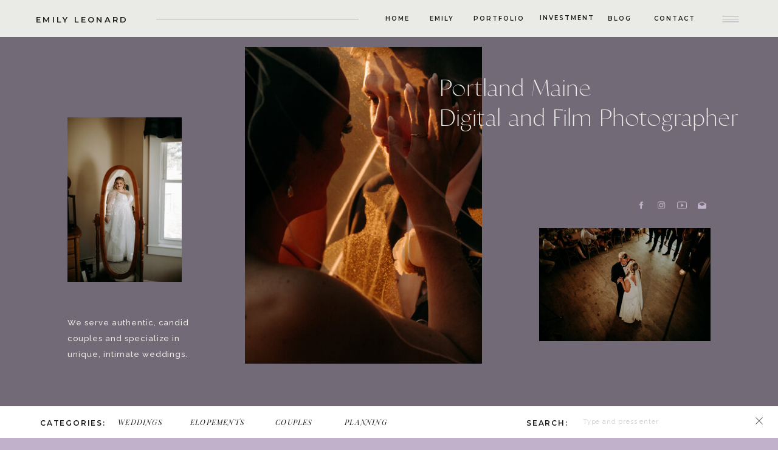

--- FILE ---
content_type: text/html; charset=UTF-8
request_url: https://emilyleonardphotography.com/tag/arcade-couple-photos-maine/
body_size: 21777
content:
<!DOCTYPE html>
<html lang="en-US" class="d">
<head>
<link rel="stylesheet" type="text/css" href="//lib.showit.co/engine/2.6.1/showit.css" />
<meta name='robots' content='index, follow, max-image-preview:large, max-snippet:-1, max-video-preview:-1' />

            <script data-no-defer="1" data-ezscrex="false" data-cfasync="false" data-pagespeed-no-defer data-cookieconsent="ignore">
                var ctPublicFunctions = {"_ajax_nonce":"f2b226ba99","_rest_nonce":"9ccb80bf90","_ajax_url":"\/wp-admin\/admin-ajax.php","_rest_url":"https:\/\/emilyleonardphotography.com\/wp-json\/","data__cookies_type":"native","data__ajax_type":"custom_ajax","data__bot_detector_enabled":1,"data__frontend_data_log_enabled":1,"cookiePrefix":"","wprocket_detected":false,"host_url":"emilyleonardphotography.com","text__ee_click_to_select":"Click to select the whole data","text__ee_original_email":"The complete one is","text__ee_got_it":"Got it","text__ee_blocked":"Blocked","text__ee_cannot_connect":"Cannot connect","text__ee_cannot_decode":"Can not decode email. Unknown reason","text__ee_email_decoder":"CleanTalk email decoder","text__ee_wait_for_decoding":"The magic is on the way!","text__ee_decoding_process":"Please wait a few seconds while we decode the contact data."}
            </script>
        
            <script data-no-defer="1" data-ezscrex="false" data-cfasync="false" data-pagespeed-no-defer data-cookieconsent="ignore">
                var ctPublic = {"_ajax_nonce":"f2b226ba99","settings__forms__check_internal":"0","settings__forms__check_external":"0","settings__forms__force_protection":0,"settings__forms__search_test":"0","settings__data__bot_detector_enabled":1,"settings__sfw__anti_crawler":0,"blog_home":"https:\/\/emilyleonardphotography.com\/","pixel__setting":"3","pixel__enabled":false,"pixel__url":"https:\/\/moderate11-v4.cleantalk.org\/pixel\/36e0ee63f45774caa234647e76e2fd22.gif","data__email_check_before_post":"1","data__email_check_exist_post":1,"data__cookies_type":"native","data__key_is_ok":true,"data__visible_fields_required":true,"wl_brandname":"Anti-Spam by CleanTalk","wl_brandname_short":"CleanTalk","ct_checkjs_key":669258136,"emailEncoderPassKey":"614408171d877154a50c15d9ef57c3a6","bot_detector_forms_excluded":"W10=","advancedCacheExists":false,"varnishCacheExists":false,"wc_ajax_add_to_cart":false}
            </script>
        
	<!-- This site is optimized with the Yoast SEO plugin v26.3 - https://yoast.com/wordpress/plugins/seo/ -->
	<title>arcade couple photos maine Archives - emilyleonardphotography.com</title>
	<link rel="canonical" href="https://emilyleonardphotography.com/tag/arcade-couple-photos-maine/" />
	<meta property="og:locale" content="en_US" />
	<meta property="og:type" content="article" />
	<meta property="og:title" content="arcade couple photos maine Archives - emilyleonardphotography.com" />
	<meta property="og:url" content="https://emilyleonardphotography.com/tag/arcade-couple-photos-maine/" />
	<meta property="og:site_name" content="emilyleonardphotography.com" />
	<meta name="twitter:card" content="summary_large_image" />
	<script type="application/ld+json" class="yoast-schema-graph">{"@context":"https://schema.org","@graph":[{"@type":"CollectionPage","@id":"https://emilyleonardphotography.com/tag/arcade-couple-photos-maine/","url":"https://emilyleonardphotography.com/tag/arcade-couple-photos-maine/","name":"arcade couple photos maine Archives - emilyleonardphotography.com","isPartOf":{"@id":"https://emilyleonardphotography.com/#website"},"primaryImageOfPage":{"@id":"https://emilyleonardphotography.com/tag/arcade-couple-photos-maine/#primaryimage"},"image":{"@id":"https://emilyleonardphotography.com/tag/arcade-couple-photos-maine/#primaryimage"},"thumbnailUrl":"https://emilyleonardphotography.com/wp-content/uploads/sites/18148/2024/01/Arcade_engagement_session_inspo-9-1.jpg","breadcrumb":{"@id":"https://emilyleonardphotography.com/tag/arcade-couple-photos-maine/#breadcrumb"},"inLanguage":"en-US"},{"@type":"ImageObject","inLanguage":"en-US","@id":"https://emilyleonardphotography.com/tag/arcade-couple-photos-maine/#primaryimage","url":"https://emilyleonardphotography.com/wp-content/uploads/sites/18148/2024/01/Arcade_engagement_session_inspo-9-1.jpg","contentUrl":"https://emilyleonardphotography.com/wp-content/uploads/sites/18148/2024/01/Arcade_engagement_session_inspo-9-1.jpg","width":1200,"height":800},{"@type":"BreadcrumbList","@id":"https://emilyleonardphotography.com/tag/arcade-couple-photos-maine/#breadcrumb","itemListElement":[{"@type":"ListItem","position":1,"name":"Home","item":"https://emilyleonardphotography.com/"},{"@type":"ListItem","position":2,"name":"arcade couple photos maine"}]},{"@type":"WebSite","@id":"https://emilyleonardphotography.com/#website","url":"https://emilyleonardphotography.com/","name":"emilyleonardphotography.com","description":"","potentialAction":[{"@type":"SearchAction","target":{"@type":"EntryPoint","urlTemplate":"https://emilyleonardphotography.com/?s={search_term_string}"},"query-input":{"@type":"PropertyValueSpecification","valueRequired":true,"valueName":"search_term_string"}}],"inLanguage":"en-US"}]}</script>
	<!-- / Yoast SEO plugin. -->


<link rel='dns-prefetch' href='//fd.cleantalk.org' />
<link rel="alternate" type="application/rss+xml" title="emilyleonardphotography.com &raquo; Feed" href="https://emilyleonardphotography.com/feed/" />
<link rel="alternate" type="application/rss+xml" title="emilyleonardphotography.com &raquo; Comments Feed" href="https://emilyleonardphotography.com/comments/feed/" />
<link rel="alternate" type="application/rss+xml" title="emilyleonardphotography.com &raquo; arcade couple photos maine Tag Feed" href="https://emilyleonardphotography.com/tag/arcade-couple-photos-maine/feed/" />
<script type="text/javascript">
/* <![CDATA[ */
window._wpemojiSettings = {"baseUrl":"https:\/\/s.w.org\/images\/core\/emoji\/16.0.1\/72x72\/","ext":".png","svgUrl":"https:\/\/s.w.org\/images\/core\/emoji\/16.0.1\/svg\/","svgExt":".svg","source":{"concatemoji":"https:\/\/emilyleonardphotography.com\/wp-includes\/js\/wp-emoji-release.min.js?ver=6.8.3"}};
/*! This file is auto-generated */
!function(s,n){var o,i,e;function c(e){try{var t={supportTests:e,timestamp:(new Date).valueOf()};sessionStorage.setItem(o,JSON.stringify(t))}catch(e){}}function p(e,t,n){e.clearRect(0,0,e.canvas.width,e.canvas.height),e.fillText(t,0,0);var t=new Uint32Array(e.getImageData(0,0,e.canvas.width,e.canvas.height).data),a=(e.clearRect(0,0,e.canvas.width,e.canvas.height),e.fillText(n,0,0),new Uint32Array(e.getImageData(0,0,e.canvas.width,e.canvas.height).data));return t.every(function(e,t){return e===a[t]})}function u(e,t){e.clearRect(0,0,e.canvas.width,e.canvas.height),e.fillText(t,0,0);for(var n=e.getImageData(16,16,1,1),a=0;a<n.data.length;a++)if(0!==n.data[a])return!1;return!0}function f(e,t,n,a){switch(t){case"flag":return n(e,"\ud83c\udff3\ufe0f\u200d\u26a7\ufe0f","\ud83c\udff3\ufe0f\u200b\u26a7\ufe0f")?!1:!n(e,"\ud83c\udde8\ud83c\uddf6","\ud83c\udde8\u200b\ud83c\uddf6")&&!n(e,"\ud83c\udff4\udb40\udc67\udb40\udc62\udb40\udc65\udb40\udc6e\udb40\udc67\udb40\udc7f","\ud83c\udff4\u200b\udb40\udc67\u200b\udb40\udc62\u200b\udb40\udc65\u200b\udb40\udc6e\u200b\udb40\udc67\u200b\udb40\udc7f");case"emoji":return!a(e,"\ud83e\udedf")}return!1}function g(e,t,n,a){var r="undefined"!=typeof WorkerGlobalScope&&self instanceof WorkerGlobalScope?new OffscreenCanvas(300,150):s.createElement("canvas"),o=r.getContext("2d",{willReadFrequently:!0}),i=(o.textBaseline="top",o.font="600 32px Arial",{});return e.forEach(function(e){i[e]=t(o,e,n,a)}),i}function t(e){var t=s.createElement("script");t.src=e,t.defer=!0,s.head.appendChild(t)}"undefined"!=typeof Promise&&(o="wpEmojiSettingsSupports",i=["flag","emoji"],n.supports={everything:!0,everythingExceptFlag:!0},e=new Promise(function(e){s.addEventListener("DOMContentLoaded",e,{once:!0})}),new Promise(function(t){var n=function(){try{var e=JSON.parse(sessionStorage.getItem(o));if("object"==typeof e&&"number"==typeof e.timestamp&&(new Date).valueOf()<e.timestamp+604800&&"object"==typeof e.supportTests)return e.supportTests}catch(e){}return null}();if(!n){if("undefined"!=typeof Worker&&"undefined"!=typeof OffscreenCanvas&&"undefined"!=typeof URL&&URL.createObjectURL&&"undefined"!=typeof Blob)try{var e="postMessage("+g.toString()+"("+[JSON.stringify(i),f.toString(),p.toString(),u.toString()].join(",")+"));",a=new Blob([e],{type:"text/javascript"}),r=new Worker(URL.createObjectURL(a),{name:"wpTestEmojiSupports"});return void(r.onmessage=function(e){c(n=e.data),r.terminate(),t(n)})}catch(e){}c(n=g(i,f,p,u))}t(n)}).then(function(e){for(var t in e)n.supports[t]=e[t],n.supports.everything=n.supports.everything&&n.supports[t],"flag"!==t&&(n.supports.everythingExceptFlag=n.supports.everythingExceptFlag&&n.supports[t]);n.supports.everythingExceptFlag=n.supports.everythingExceptFlag&&!n.supports.flag,n.DOMReady=!1,n.readyCallback=function(){n.DOMReady=!0}}).then(function(){return e}).then(function(){var e;n.supports.everything||(n.readyCallback(),(e=n.source||{}).concatemoji?t(e.concatemoji):e.wpemoji&&e.twemoji&&(t(e.twemoji),t(e.wpemoji)))}))}((window,document),window._wpemojiSettings);
/* ]]> */
</script>
<style id='wp-emoji-styles-inline-css' type='text/css'>

	img.wp-smiley, img.emoji {
		display: inline !important;
		border: none !important;
		box-shadow: none !important;
		height: 1em !important;
		width: 1em !important;
		margin: 0 0.07em !important;
		vertical-align: -0.1em !important;
		background: none !important;
		padding: 0 !important;
	}
</style>
<link rel='stylesheet' id='wp-block-library-css' href='https://emilyleonardphotography.com/wp-includes/css/dist/block-library/style.min.css?ver=6.8.3' type='text/css' media='all' />
<style id='classic-theme-styles-inline-css' type='text/css'>
/*! This file is auto-generated */
.wp-block-button__link{color:#fff;background-color:#32373c;border-radius:9999px;box-shadow:none;text-decoration:none;padding:calc(.667em + 2px) calc(1.333em + 2px);font-size:1.125em}.wp-block-file__button{background:#32373c;color:#fff;text-decoration:none}
</style>
<style id='global-styles-inline-css' type='text/css'>
:root{--wp--preset--aspect-ratio--square: 1;--wp--preset--aspect-ratio--4-3: 4/3;--wp--preset--aspect-ratio--3-4: 3/4;--wp--preset--aspect-ratio--3-2: 3/2;--wp--preset--aspect-ratio--2-3: 2/3;--wp--preset--aspect-ratio--16-9: 16/9;--wp--preset--aspect-ratio--9-16: 9/16;--wp--preset--color--black: #000000;--wp--preset--color--cyan-bluish-gray: #abb8c3;--wp--preset--color--white: #ffffff;--wp--preset--color--pale-pink: #f78da7;--wp--preset--color--vivid-red: #cf2e2e;--wp--preset--color--luminous-vivid-orange: #ff6900;--wp--preset--color--luminous-vivid-amber: #fcb900;--wp--preset--color--light-green-cyan: #7bdcb5;--wp--preset--color--vivid-green-cyan: #00d084;--wp--preset--color--pale-cyan-blue: #8ed1fc;--wp--preset--color--vivid-cyan-blue: #0693e3;--wp--preset--color--vivid-purple: #9b51e0;--wp--preset--gradient--vivid-cyan-blue-to-vivid-purple: linear-gradient(135deg,rgba(6,147,227,1) 0%,rgb(155,81,224) 100%);--wp--preset--gradient--light-green-cyan-to-vivid-green-cyan: linear-gradient(135deg,rgb(122,220,180) 0%,rgb(0,208,130) 100%);--wp--preset--gradient--luminous-vivid-amber-to-luminous-vivid-orange: linear-gradient(135deg,rgba(252,185,0,1) 0%,rgba(255,105,0,1) 100%);--wp--preset--gradient--luminous-vivid-orange-to-vivid-red: linear-gradient(135deg,rgba(255,105,0,1) 0%,rgb(207,46,46) 100%);--wp--preset--gradient--very-light-gray-to-cyan-bluish-gray: linear-gradient(135deg,rgb(238,238,238) 0%,rgb(169,184,195) 100%);--wp--preset--gradient--cool-to-warm-spectrum: linear-gradient(135deg,rgb(74,234,220) 0%,rgb(151,120,209) 20%,rgb(207,42,186) 40%,rgb(238,44,130) 60%,rgb(251,105,98) 80%,rgb(254,248,76) 100%);--wp--preset--gradient--blush-light-purple: linear-gradient(135deg,rgb(255,206,236) 0%,rgb(152,150,240) 100%);--wp--preset--gradient--blush-bordeaux: linear-gradient(135deg,rgb(254,205,165) 0%,rgb(254,45,45) 50%,rgb(107,0,62) 100%);--wp--preset--gradient--luminous-dusk: linear-gradient(135deg,rgb(255,203,112) 0%,rgb(199,81,192) 50%,rgb(65,88,208) 100%);--wp--preset--gradient--pale-ocean: linear-gradient(135deg,rgb(255,245,203) 0%,rgb(182,227,212) 50%,rgb(51,167,181) 100%);--wp--preset--gradient--electric-grass: linear-gradient(135deg,rgb(202,248,128) 0%,rgb(113,206,126) 100%);--wp--preset--gradient--midnight: linear-gradient(135deg,rgb(2,3,129) 0%,rgb(40,116,252) 100%);--wp--preset--font-size--small: 13px;--wp--preset--font-size--medium: 20px;--wp--preset--font-size--large: 36px;--wp--preset--font-size--x-large: 42px;--wp--preset--spacing--20: 0.44rem;--wp--preset--spacing--30: 0.67rem;--wp--preset--spacing--40: 1rem;--wp--preset--spacing--50: 1.5rem;--wp--preset--spacing--60: 2.25rem;--wp--preset--spacing--70: 3.38rem;--wp--preset--spacing--80: 5.06rem;--wp--preset--shadow--natural: 6px 6px 9px rgba(0, 0, 0, 0.2);--wp--preset--shadow--deep: 12px 12px 50px rgba(0, 0, 0, 0.4);--wp--preset--shadow--sharp: 6px 6px 0px rgba(0, 0, 0, 0.2);--wp--preset--shadow--outlined: 6px 6px 0px -3px rgba(255, 255, 255, 1), 6px 6px rgba(0, 0, 0, 1);--wp--preset--shadow--crisp: 6px 6px 0px rgba(0, 0, 0, 1);}:where(.is-layout-flex){gap: 0.5em;}:where(.is-layout-grid){gap: 0.5em;}body .is-layout-flex{display: flex;}.is-layout-flex{flex-wrap: wrap;align-items: center;}.is-layout-flex > :is(*, div){margin: 0;}body .is-layout-grid{display: grid;}.is-layout-grid > :is(*, div){margin: 0;}:where(.wp-block-columns.is-layout-flex){gap: 2em;}:where(.wp-block-columns.is-layout-grid){gap: 2em;}:where(.wp-block-post-template.is-layout-flex){gap: 1.25em;}:where(.wp-block-post-template.is-layout-grid){gap: 1.25em;}.has-black-color{color: var(--wp--preset--color--black) !important;}.has-cyan-bluish-gray-color{color: var(--wp--preset--color--cyan-bluish-gray) !important;}.has-white-color{color: var(--wp--preset--color--white) !important;}.has-pale-pink-color{color: var(--wp--preset--color--pale-pink) !important;}.has-vivid-red-color{color: var(--wp--preset--color--vivid-red) !important;}.has-luminous-vivid-orange-color{color: var(--wp--preset--color--luminous-vivid-orange) !important;}.has-luminous-vivid-amber-color{color: var(--wp--preset--color--luminous-vivid-amber) !important;}.has-light-green-cyan-color{color: var(--wp--preset--color--light-green-cyan) !important;}.has-vivid-green-cyan-color{color: var(--wp--preset--color--vivid-green-cyan) !important;}.has-pale-cyan-blue-color{color: var(--wp--preset--color--pale-cyan-blue) !important;}.has-vivid-cyan-blue-color{color: var(--wp--preset--color--vivid-cyan-blue) !important;}.has-vivid-purple-color{color: var(--wp--preset--color--vivid-purple) !important;}.has-black-background-color{background-color: var(--wp--preset--color--black) !important;}.has-cyan-bluish-gray-background-color{background-color: var(--wp--preset--color--cyan-bluish-gray) !important;}.has-white-background-color{background-color: var(--wp--preset--color--white) !important;}.has-pale-pink-background-color{background-color: var(--wp--preset--color--pale-pink) !important;}.has-vivid-red-background-color{background-color: var(--wp--preset--color--vivid-red) !important;}.has-luminous-vivid-orange-background-color{background-color: var(--wp--preset--color--luminous-vivid-orange) !important;}.has-luminous-vivid-amber-background-color{background-color: var(--wp--preset--color--luminous-vivid-amber) !important;}.has-light-green-cyan-background-color{background-color: var(--wp--preset--color--light-green-cyan) !important;}.has-vivid-green-cyan-background-color{background-color: var(--wp--preset--color--vivid-green-cyan) !important;}.has-pale-cyan-blue-background-color{background-color: var(--wp--preset--color--pale-cyan-blue) !important;}.has-vivid-cyan-blue-background-color{background-color: var(--wp--preset--color--vivid-cyan-blue) !important;}.has-vivid-purple-background-color{background-color: var(--wp--preset--color--vivid-purple) !important;}.has-black-border-color{border-color: var(--wp--preset--color--black) !important;}.has-cyan-bluish-gray-border-color{border-color: var(--wp--preset--color--cyan-bluish-gray) !important;}.has-white-border-color{border-color: var(--wp--preset--color--white) !important;}.has-pale-pink-border-color{border-color: var(--wp--preset--color--pale-pink) !important;}.has-vivid-red-border-color{border-color: var(--wp--preset--color--vivid-red) !important;}.has-luminous-vivid-orange-border-color{border-color: var(--wp--preset--color--luminous-vivid-orange) !important;}.has-luminous-vivid-amber-border-color{border-color: var(--wp--preset--color--luminous-vivid-amber) !important;}.has-light-green-cyan-border-color{border-color: var(--wp--preset--color--light-green-cyan) !important;}.has-vivid-green-cyan-border-color{border-color: var(--wp--preset--color--vivid-green-cyan) !important;}.has-pale-cyan-blue-border-color{border-color: var(--wp--preset--color--pale-cyan-blue) !important;}.has-vivid-cyan-blue-border-color{border-color: var(--wp--preset--color--vivid-cyan-blue) !important;}.has-vivid-purple-border-color{border-color: var(--wp--preset--color--vivid-purple) !important;}.has-vivid-cyan-blue-to-vivid-purple-gradient-background{background: var(--wp--preset--gradient--vivid-cyan-blue-to-vivid-purple) !important;}.has-light-green-cyan-to-vivid-green-cyan-gradient-background{background: var(--wp--preset--gradient--light-green-cyan-to-vivid-green-cyan) !important;}.has-luminous-vivid-amber-to-luminous-vivid-orange-gradient-background{background: var(--wp--preset--gradient--luminous-vivid-amber-to-luminous-vivid-orange) !important;}.has-luminous-vivid-orange-to-vivid-red-gradient-background{background: var(--wp--preset--gradient--luminous-vivid-orange-to-vivid-red) !important;}.has-very-light-gray-to-cyan-bluish-gray-gradient-background{background: var(--wp--preset--gradient--very-light-gray-to-cyan-bluish-gray) !important;}.has-cool-to-warm-spectrum-gradient-background{background: var(--wp--preset--gradient--cool-to-warm-spectrum) !important;}.has-blush-light-purple-gradient-background{background: var(--wp--preset--gradient--blush-light-purple) !important;}.has-blush-bordeaux-gradient-background{background: var(--wp--preset--gradient--blush-bordeaux) !important;}.has-luminous-dusk-gradient-background{background: var(--wp--preset--gradient--luminous-dusk) !important;}.has-pale-ocean-gradient-background{background: var(--wp--preset--gradient--pale-ocean) !important;}.has-electric-grass-gradient-background{background: var(--wp--preset--gradient--electric-grass) !important;}.has-midnight-gradient-background{background: var(--wp--preset--gradient--midnight) !important;}.has-small-font-size{font-size: var(--wp--preset--font-size--small) !important;}.has-medium-font-size{font-size: var(--wp--preset--font-size--medium) !important;}.has-large-font-size{font-size: var(--wp--preset--font-size--large) !important;}.has-x-large-font-size{font-size: var(--wp--preset--font-size--x-large) !important;}
:where(.wp-block-post-template.is-layout-flex){gap: 1.25em;}:where(.wp-block-post-template.is-layout-grid){gap: 1.25em;}
:where(.wp-block-columns.is-layout-flex){gap: 2em;}:where(.wp-block-columns.is-layout-grid){gap: 2em;}
:root :where(.wp-block-pullquote){font-size: 1.5em;line-height: 1.6;}
</style>
<link rel='stylesheet' id='cleantalk-public-css-css' href='https://emilyleonardphotography.com/wp-content/plugins/cleantalk-spam-protect/css/cleantalk-public.min.css?ver=6.67_1762383149' type='text/css' media='all' />
<link rel='stylesheet' id='cleantalk-email-decoder-css-css' href='https://emilyleonardphotography.com/wp-content/plugins/cleantalk-spam-protect/css/cleantalk-email-decoder.min.css?ver=6.67_1762383149' type='text/css' media='all' />
<script type="text/javascript" src="https://emilyleonardphotography.com/wp-content/plugins/cleantalk-spam-protect/js/apbct-public-bundle.min.js?ver=6.67_1762383149" id="apbct-public-bundle.min-js-js"></script>
<script type="text/javascript" src="https://fd.cleantalk.org/ct-bot-detector-wrapper.js?ver=6.67" id="ct_bot_detector-js" defer="defer" data-wp-strategy="defer"></script>
<script type="text/javascript" src="https://emilyleonardphotography.com/wp-includes/js/jquery/jquery.min.js?ver=3.7.1" id="jquery-core-js"></script>
<script type="text/javascript" src="https://emilyleonardphotography.com/wp-includes/js/jquery/jquery-migrate.min.js?ver=3.4.1" id="jquery-migrate-js"></script>
<script type="text/javascript" src="https://emilyleonardphotography.com/wp-content/plugins/showit/public/js/showit.js?ver=1765944798" id="si-script-js"></script>
<link rel="https://api.w.org/" href="https://emilyleonardphotography.com/wp-json/" /><link rel="alternate" title="JSON" type="application/json" href="https://emilyleonardphotography.com/wp-json/wp/v2/tags/145" /><link rel="EditURI" type="application/rsd+xml" title="RSD" href="https://emilyleonardphotography.com/xmlrpc.php?rsd" />
		<script type="text/javascript" async defer data-pin-color=""  data-pin-hover="true"
			src="https://emilyleonardphotography.com/wp-content/plugins/pinterest-pin-it-button-on-image-hover-and-post/js/pinit.js"></script>
		<style type="text/css">.recentcomments a{display:inline !important;padding:0 !important;margin:0 !important;}</style>
<meta charset="UTF-8" />
<meta name="viewport" content="width=device-width, initial-scale=1" />
<link rel="icon" type="image/png" href="//static.showit.co/200/2NVznyHUT0GPpN7uxkzX3g/126922/emily_leonard_photography.png" />
<link rel="preconnect" href="https://static.showit.co" />

<link rel="preconnect" href="https://fonts.googleapis.com">
<link rel="preconnect" href="https://fonts.gstatic.com" crossorigin>
<link href="https://fonts.googleapis.com/css?family=Montserrat:600|Raleway:500|Arapey:italic|Raleway:regular|Montserrat:500|Montserrat:700|Playfair+Display:italic|Montserrat:400" rel="stylesheet" type="text/css"/>
<style>
@font-face{font-family:Classico Regular;src:url('//static.showit.co/file/A52PAZhFTAeLuBr5DV2V2Q/shared/classico-webfont.woff');}
</style>
<script id="init_data" type="application/json">
{"mobile":{"w":320},"desktop":{"w":1200,"defaultTrIn":{"type":"fade"},"defaultTrOut":{"type":"fade"},"bgFillType":"color","bgColor":"colors-2"},"sid":"hycbkewftfg4lbp8sej2ea","break":768,"assetURL":"//static.showit.co","contactFormId":"126922/250381","cfAction":"aHR0cHM6Ly9jbGllbnRzZXJ2aWNlLnNob3dpdC5jby9jb250YWN0Zm9ybQ==","sgAction":"aHR0cHM6Ly9jbGllbnRzZXJ2aWNlLnNob3dpdC5jby9zb2NpYWxncmlk","blockData":[{"slug":"navigation-mobile","visible":"m","states":[],"d":{"h":61,"w":1200,"locking":{"scrollOffset":1,"side":"st"},"stateTrIn":{"type":"slide","direction":"Down"},"bgFillType":"color","bgColor":"colors-6","bgMediaType":"none"},"m":{"h":48,"w":320,"locking":{"side":"st"},"bgFillType":"color","bgColor":"colors-6","bgMediaType":"none"}},{"slug":"navigation","visible":"d","states":[],"d":{"h":61,"w":1200,"locking":{"scrollOffset":1,"side":"st"},"stateTrIn":{"type":"slide","direction":"Down"},"bgFillType":"color","bgColor":"colors-4","bgMediaType":"none"},"m":{"h":48,"w":320,"locking":{"side":"st"},"bgFillType":"color","bgColor":"colors-4","bgMediaType":"none"}},{"slug":"header","visible":"a","states":[],"d":{"h":780,"w":1200,"bgFillType":"color","bgColor":"colors-5","bgMediaType":"none"},"m":{"h":1158,"w":320,"bgFillType":"color","bgColor":"colors-5","bgMediaType":"none"}},{"slug":"categories","visible":"a","states":[],"d":{"h":351,"w":1200,"bgFillType":"color","bgColor":"colors-0","bgMediaType":"none"},"m":{"h":432,"w":320,"bgFillType":"color","bgColor":"colors-0","bgMediaType":"none"}},{"slug":"post","visible":"a","states":[],"d":{"h":667,"w":1200,"bgFillType":"color","bgColor":"colors-4","bgMediaType":"none"},"m":{"h":874,"w":320,"bgFillType":"color","bgColor":"colors-4","bgMediaType":"none"}},{"slug":"post-2","visible":"a","states":[],"d":{"h":667,"w":1200,"bgFillType":"color","bgColor":"colors-4","bgMediaType":"none"},"m":{"h":874,"w":320,"bgFillType":"color","bgColor":"colors-4","bgMediaType":"none"}},{"slug":"end-post-loop","visible":"a","states":[],"d":{"h":1,"w":1200,"bgFillType":"color","bgColor":"colors-5","bgMediaType":"none"},"m":{"h":1,"w":320,"bgFillType":"color","bgColor":"colors-5","bgMediaType":"none"}},{"slug":"pagination","visible":"a","states":[],"d":{"h":245,"w":1200,"bgFillType":"color","bgColor":"colors-0","bgMediaType":"none"},"m":{"h":138,"w":320,"bgFillType":"color","bgColor":"colors-0","bgMediaType":"none"}},{"slug":"popular-posts","visible":"a","states":[],"d":{"h":833,"w":1200,"bgFillType":"color","bgColor":"colors-0","bgMediaType":"none"},"m":{"h":1575,"w":320,"bgFillType":"color","bgColor":"colors-0","bgMediaType":"none"}},{"slug":"divider","visible":"a","states":[],"d":{"h":400,"w":1200,"bgFillType":"color","bgColor":"colors-0","bgMediaType":"image","bgImage":{"key":"fjDHRWLbRMCDj_Wq9FDTiQ/126922/053a2229.jpg","aspect_ratio":1.5,"title":"053A2229","type":"asset"},"bgOpacity":70,"bgPos":"cb","bgScale":"cover","bgScroll":"p"},"m":{"h":200,"w":320,"bgFillType":"color","bgColor":"colors-0","bgMediaType":"image","bgImage":{"key":"fjDHRWLbRMCDj_Wq9FDTiQ/126922/053a2229.jpg","aspect_ratio":1.5,"title":"053A2229","type":"asset"},"bgOpacity":60,"bgPos":"cm","bgScale":"cover","bgScroll":"p"}},{"slug":"blog-about-us","visible":"a","states":[],"d":{"h":542,"w":1200,"bgFillType":"color","bgColor":"colors-4","bgMediaType":"none"},"m":{"h":591,"w":320,"bgFillType":"color","bgColor":"colors-4","bgMediaType":"none"}},{"slug":"footer","visible":"a","states":[],"d":{"h":431,"w":1200,"bgFillType":"color","bgColor":"colors-0","bgMediaType":"none"},"m":{"h":441,"w":320,"bgFillType":"color","bgColor":"colors-0","bgMediaType":"none"}},{"slug":"bottom-announcement-bar","visible":"d","states":[],"d":{"h":52,"w":1200,"locking":{"side":"b"},"bgFillType":"color","bgColor":"#ffffff","bgMediaType":"none"},"m":{"h":84,"w":320,"locking":{"side":"b"},"bgFillType":"color","bgColor":"#ffffff","bgMediaType":"none"}},{"slug":"mobile-side-menu","visible":"a","states":[],"d":{"h":503,"w":1200,"locking":{"side":"t"},"bgFillType":"color","bgColor":"#000000:0","bgMediaType":"none"},"m":{"h":629,"w":320,"locking":{"side":"t"},"nature":"wH","bgFillType":"color","bgColor":"colors-0","bgMediaType":"none"}}],"elementData":[{"type":"icon","visible":"a","id":"navigation-mobile_0","blockId":"navigation-mobile","m":{"x":256,"y":-2,"w":54,"h":48,"a":0},"d":{"x":1101,"y":12,"w":42,"h":39,"a":0,"lockH":"r"},"pc":[{"type":"show","block":"mobile-side-menu"}]},{"type":"text","visible":"a","id":"navigation-mobile_1","blockId":"navigation-mobile","m":{"x":20,"y":15,"w":153,"h":17,"a":0},"d":{"x":59,"y":21,"w":219,"h":17,"a":0,"lockH":"l"}},{"type":"icon","visible":"a","id":"navigation_0","blockId":"navigation","m":{"x":256,"y":-2,"w":54,"h":48,"a":0},"d":{"x":1101,"y":12,"w":42,"h":39,"a":0,"lockH":"r"},"pc":[{"type":"show","block":"mobile-side-menu"}]},{"type":"text","visible":"d","id":"navigation_1","blockId":"navigation","m":{"x":103.3,"y":400,"w":113.4,"h":21,"a":0,"lockV":"t"},"d":{"x":913,"y":22,"w":52,"h":17,"a":0,"lockH":"r"}},{"type":"text","visible":"d","id":"navigation_2","blockId":"navigation","m":{"x":103.3,"y":359,"w":113.4,"h":21,"a":0,"lockV":"t"},"d":{"x":988,"y":22,"w":84,"h":17,"a":0,"lockH":"r"}},{"type":"text","visible":"d","id":"navigation_3","blockId":"navigation","m":{"x":103.3,"y":318,"w":113.4,"h":21,"a":0,"lockV":"t"},"d":{"x":808,"y":21,"w":88,"h":19,"a":0,"lockH":"r"}},{"type":"text","visible":"d","id":"navigation_4","blockId":"navigation","m":{"x":103.3,"y":277,"w":113.4,"h":21,"a":0,"lockV":"t"},"d":{"x":697,"y":22,"w":88,"h":17,"a":0,"lockH":"r"}},{"type":"text","visible":"d","id":"navigation_5","blockId":"navigation","m":{"x":103.3,"y":236,"w":113.4,"h":21,"a":0,"lockV":"t"},"d":{"x":616,"y":22,"w":62,"h":17,"a":0,"lockH":"r"}},{"type":"text","visible":"d","id":"navigation_6","blockId":"navigation","m":{"x":103.3,"y":195,"w":113.4,"h":21,"a":0,"lockV":"t"},"d":{"x":549,"y":22,"w":50,"h":17,"a":0,"lockH":"r"}},{"type":"simple","visible":"d","id":"navigation_7","blockId":"navigation","m":{"x":160,"y":366,"w":1,"h":241,"a":90},"d":{"x":257,"y":31,"w":253,"h":1,"a":180,"o":100,"lockH":"s"}},{"type":"text","visible":"a","id":"navigation_8","blockId":"navigation","m":{"x":20,"y":15,"w":102,"h":17,"a":0},"d":{"x":59,"y":21,"w":219,"h":17,"a":0,"lockH":"l"}},{"type":"graphic","visible":"a","id":"header_0","blockId":"header","m":{"x":41,"y":46,"w":240,"h":361,"a":0},"d":{"x":363,"y":16,"w":390,"h":521,"a":0},"c":{"key":"XuxIOIKBTcKTH_LO6ABgJw/126922/3e4a1121.jpg","aspect_ratio":0.66667}},{"type":"graphic","visible":"d","id":"header_1","blockId":"header","m":{"x":160,"y":743,"w":145,"h":218,"a":0},"d":{"x":71,"y":132,"w":188,"h":271,"a":0},"c":{"key":"ZHMvzWwPQzmkQ3QLitAiyQ/126922/053a0101.jpg","aspect_ratio":0.66672}},{"type":"graphic","visible":"a","id":"header_2","blockId":"header","m":{"x":47,"y":771,"w":285,"h":180,"a":0},"d":{"x":847,"y":314,"w":282,"h":186,"a":0},"c":{"key":"1Vq4AipiQSeoH6SB5Z4QYA/126922/053a4956.jpg","aspect_ratio":1.5}},{"type":"icon","visible":"a","id":"header_3","blockId":"header","m":{"x":248,"y":709,"w":17,"h":25,"a":0},"d":{"x":1107,"y":264,"w":16,"h":25,"a":0}},{"type":"icon","visible":"a","id":"header_4","blockId":"header","m":{"x":218,"y":709,"w":17,"h":25,"a":0},"d":{"x":1074,"y":264,"w":16,"h":25,"a":0}},{"type":"icon","visible":"a","id":"header_5","blockId":"header","m":{"x":189,"y":709,"w":17,"h":25,"a":0},"d":{"x":1040,"y":264,"w":16,"h":25,"a":0}},{"type":"icon","visible":"a","id":"header_6","blockId":"header","m":{"x":164,"y":709,"w":17,"h":25,"a":0},"d":{"x":1007,"y":264,"w":16,"h":25,"a":0}},{"type":"text","visible":"a","id":"header_7","blockId":"header","m":{"x":32,"y":592,"w":236,"h":108,"a":0},"d":{"x":71,"y":457,"w":230,"h":89,"a":0}},{"type":"text","visible":"a","id":"header_8","blockId":"header","m":{"x":29,"y":382,"w":241,"h":177,"a":0},"d":{"x":683,"y":60,"w":494,"h":144,"a":0}},{"type":"icon","visible":"a","id":"header_9","blockId":"header","m":{"x":249,"y":1085,"w":50,"h":50,"a":90},"d":{"x":1116,"y":629,"w":100,"h":64,"a":90}},{"type":"text","visible":"a","id":"header_10","blockId":"header","m":{"x":43,"y":974,"w":241,"h":101,"a":0},"d":{"x":691,"y":630,"w":427,"h":63,"a":0}},{"type":"text","visible":"a","id":"categories_0","blockId":"categories","m":{"x":30,"y":367,"w":262,"h":41,"a":0},"d":{"x":656,"y":236,"w":455,"h":48,"a":0}},{"type":"text","visible":"a","id":"categories_1","blockId":"categories","m":{"x":30,"y":329,"w":216,"h":31,"a":0},"d":{"x":656,"y":188,"w":455,"h":48,"a":0}},{"type":"text","visible":"a","id":"categories_2","blockId":"categories","m":{"x":30,"y":290,"w":218,"h":32,"a":0},"d":{"x":654,"y":140,"w":455,"h":48,"a":0}},{"type":"text","visible":"a","id":"categories_3","blockId":"categories","m":{"x":30,"y":251,"w":155,"h":32,"a":0},"d":{"x":654,"y":92,"w":455,"h":48,"a":0}},{"type":"text","visible":"a","id":"categories_4","blockId":"categories","m":{"x":29,"y":226,"w":235,"h":17,"a":0},"d":{"x":656,"y":53,"w":265,"h":17,"a":0}},{"type":"graphic","visible":"a","id":"categories_5","blockId":"categories","m":{"x":-1,"y":2,"w":325,"h":189,"a":0},"d":{"x":-79,"y":-100,"w":615,"h":411,"a":0,"gs":{"s":30}},"c":{"key":"NqVwNhwXS32xfByHt7wxbA/126922/053a5406.jpg","aspect_ratio":1.5}},{"type":"simple","visible":"a","id":"post_0","blockId":"post","m":{"x":128,"y":815,"w":224,"h":1,"a":0},"d":{"x":199,"y":510,"w":480,"h":1,"a":0}},{"type":"text","visible":"a","id":"post_1","blockId":"post","m":{"x":36,"y":807,"w":102,"h":17,"a":0},"d":{"x":89,"y":500,"w":183,"h":17,"a":0}},{"type":"text","visible":"a","id":"post_2","blockId":"post","m":{"x":37,"y":599,"w":236,"h":175,"a":0},"d":{"x":89,"y":346,"w":448,"h":110,"a":0}},{"type":"text","visible":"a","id":"post_3","blockId":"post","m":{"x":35,"y":455,"w":241,"h":131,"a":0},"d":{"x":89,"y":184,"w":436,"h":142,"a":0}},{"type":"graphic","visible":"a","id":"post_4","blockId":"post","m":{"x":34,"y":51,"w":248,"h":373,"a":0},"d":{"x":653,"y":54,"w":438,"h":536,"a":0},"c":{"key":"iLgElR5bRH6KWTtFfFBBJg/shared/lovely_bride_x_prea_james_lauren_apel_photo235color.jpg","aspect_ratio":0.81345}},{"type":"simple","visible":"a","id":"post_5","blockId":"post","m":{"x":149,"y":366,"w":158,"h":40,"a":0},"d":{"x":889,"y":490,"w":239,"h":51,"a":0}},{"type":"text","visible":"a","id":"post_6","blockId":"post","m":{"x":160,"y":378,"w":135,"h":17,"a":0},"d":{"x":899,"y":507,"w":220,"h":17,"a":0}},{"type":"simple","visible":"a","id":"post-2_0","blockId":"post-2","m":{"x":128,"y":815,"w":224,"h":1,"a":0},"d":{"x":767,"y":510,"w":480,"h":1,"a":0}},{"type":"text","visible":"a","id":"post-2_1","blockId":"post-2","m":{"x":36,"y":807,"w":102,"h":17,"a":0},"d":{"x":657,"y":500,"w":183,"h":17,"a":0}},{"type":"text","visible":"a","id":"post-2_2","blockId":"post-2","m":{"x":37,"y":599,"w":236,"h":175,"a":0},"d":{"x":657,"y":346,"w":448,"h":110,"a":0}},{"type":"text","visible":"a","id":"post-2_3","blockId":"post-2","m":{"x":35,"y":455,"w":241,"h":131,"a":0},"d":{"x":657,"y":184,"w":436,"h":142,"a":0}},{"type":"graphic","visible":"a","id":"post-2_4","blockId":"post-2","m":{"x":34,"y":51,"w":248,"h":373,"a":0},"d":{"x":149,"y":57,"w":438,"h":536,"a":0},"c":{"key":"-lKs7HiWSp-wbkpfh1Af_A/shared/the_details_lap09.jpg","aspect_ratio":1.002}},{"type":"simple","visible":"a","id":"post-2_5","blockId":"post-2","m":{"x":149,"y":366,"w":158,"h":40,"a":0},"d":{"x":76,"y":493,"w":239,"h":51,"a":0}},{"type":"text","visible":"a","id":"post-2_6","blockId":"post-2","m":{"x":160,"y":378,"w":135,"h":17,"a":0},"d":{"x":86,"y":510,"w":220,"h":17,"a":0}},{"type":"text","visible":"d","id":"pagination_0","blockId":"pagination","m":{"x":13,"y":55,"w":184,"h":16,"a":0},"d":{"x":620,"y":98,"w":21,"h":50,"a":349}},{"type":"simple","visible":"a","id":"pagination_1","blockId":"pagination","m":{"x":-61,"y":130,"w":442,"h":1,"a":0},"d":{"x":-1,"y":197,"w":1201,"h":1,"a":0,"lockH":"s"}},{"type":"text","visible":"a","id":"pagination_2","blockId":"pagination","m":{"x":55,"y":84,"w":211,"h":15,"a":0},"d":{"x":656,"y":111,"w":223,"h":16,"a":0}},{"type":"text","visible":"a","id":"pagination_3","blockId":"pagination","m":{"x":76,"y":37,"w":170,"h":15,"a":0},"d":{"x":369,"y":110,"w":223,"h":16,"a":0}},{"type":"simple","visible":"a","id":"pagination_4","blockId":"pagination","m":{"x":-16,"y":0,"w":353,"h":1,"a":0},"d":{"x":-1,"y":37,"w":1201,"h":1,"a":0,"lockH":"s"}},{"type":"text","visible":"a","id":"popular-posts_0","blockId":"popular-posts","m":{"x":49,"y":1423,"w":222,"h":79,"a":0,"trIn":{"cl":"fadeIn","d":"0.5","dl":"0"}},"d":{"x":797,"y":671,"w":287,"h":81,"a":0,"trIn":{"cl":"fadeIn","d":"0.5","dl":"0"}}},{"type":"text","visible":"a","id":"popular-posts_1","blockId":"popular-posts","m":{"x":49,"y":1402,"w":158,"h":17,"a":0,"trIn":{"cl":"fadeIn","d":"0.5","dl":"0"}},"d":{"x":797,"y":641,"w":210,"h":17,"a":0,"trIn":{"cl":"fadeIn","d":"0.5","dl":"0"}}},{"type":"graphic","visible":"a","id":"popular-posts_2","blockId":"popular-posts","m":{"x":52,"y":1075,"w":216,"h":296,"a":0,"trIn":{"cl":"fadeIn","d":"0.5","dl":"0"}},"d":{"x":797,"y":224,"w":286,"h":384,"a":0,"gs":{"s":40,"t":"cover","p":210,"y":100},"trIn":{"cl":"fadeIn","d":"0.5","dl":"0"}},"c":{"key":"4xQnLnZOClN7qttWNs_6ww/126922/blog_cover_image.png","aspect_ratio":0.8}},{"type":"text","visible":"a","id":"popular-posts_3","blockId":"popular-posts","m":{"x":49,"y":958,"w":220,"h":76,"a":0,"trIn":{"cl":"fadeIn","d":"0.5","dl":"0"}},"d":{"x":457,"y":670,"w":283,"h":75,"a":0,"trIn":{"cl":"fadeIn","d":"0.5","dl":"0"}}},{"type":"text","visible":"a","id":"popular-posts_4","blockId":"popular-posts","m":{"x":49,"y":937,"w":158,"h":17,"a":0,"trIn":{"cl":"fadeIn","d":"0.5","dl":"0"}},"d":{"x":111,"y":644,"w":210,"h":17,"a":0,"trIn":{"cl":"fadeIn","d":"0.5","dl":"0"}}},{"type":"graphic","visible":"a","id":"popular-posts_5","blockId":"popular-posts","m":{"x":52,"y":610,"w":197,"h":296,"a":0,"trIn":{"cl":"fadeIn","d":"0.5","dl":"0"}},"d":{"x":111,"y":225,"w":287,"h":384,"a":0,"gs":{"t":"cover","p":210,"x":80,"s":20},"trIn":{"cl":"fadeIn","d":"0.5","dl":"0"}},"c":{"key":"r3mI6UR7nSOLPWaxKjP7zg/126922/blog_cover_image_7.png","aspect_ratio":0.8}},{"type":"text","visible":"a","id":"popular-posts_6","blockId":"popular-posts","m":{"x":49,"y":494,"w":222,"h":70,"a":0,"trIn":{"cl":"fadeIn","d":"0.5","dl":"0"}},"d":{"x":111,"y":674,"w":287,"h":71,"a":0,"trIn":{"cl":"fadeIn","d":"0.5","dl":"0"}}},{"type":"text","visible":"a","id":"popular-posts_7","blockId":"popular-posts","m":{"x":49,"y":473,"w":158,"h":17,"a":0,"trIn":{"cl":"fadeIn","d":"0.5","dl":"0"}},"d":{"x":457,"y":644,"w":210,"h":17,"a":0,"trIn":{"cl":"fadeIn","d":"0.5","dl":"0"}}},{"type":"graphic","visible":"a","id":"popular-posts_8","blockId":"popular-posts","m":{"x":52,"y":148,"w":216,"h":296,"a":0,"trIn":{"cl":"fadeIn","d":"0.5","dl":"0"}},"d":{"x":457,"y":224,"w":286,"h":384,"a":0,"trIn":{"cl":"fadeIn","d":"0.5","dl":"0"}},"c":{"key":"y1ECQKqOpsn8L7Snj30cdQ/126922/blog_cover_image_1.png","aspect_ratio":0.8}},{"type":"text","visible":"a","id":"popular-posts_9","blockId":"popular-posts","m":{"x":17,"y":66,"w":286,"h":58,"a":0},"d":{"x":282,"y":76,"w":637,"h":69,"a":0}},{"type":"text","visible":"a","id":"popular-posts_10","blockId":"popular-posts","m":{"x":112,"y":780,"w":96,"h":16,"a":0},"d":{"x":518,"y":145,"w":165,"h":17,"a":0}},{"type":"simple","visible":"a","id":"blog-about-us_0","blockId":"blog-about-us","m":{"x":79,"y":492,"w":165,"h":44,"a":0},"d":{"x":505,"y":439,"w":191,"h":49,"a":0}},{"type":"text","visible":"a","id":"blog-about-us_1","blockId":"blog-about-us","m":{"x":93,"y":506,"w":138,"h":17,"a":0},"d":{"x":504,"y":469,"w":191,"h":19,"a":0}},{"type":"text","visible":"a","id":"blog-about-us_2","blockId":"blog-about-us","m":{"x":26,"y":200,"w":268,"h":173,"a":0},"d":{"x":334,"y":292,"w":533,"h":135,"a":0}},{"type":"text","visible":"a","id":"blog-about-us_3","blockId":"blog-about-us","m":{"x":29,"y":137,"w":265,"h":44,"a":0},"d":{"x":303,"y":214,"w":594,"h":50,"a":0}},{"type":"graphic","visible":"a","id":"blog-about-us_4","blockId":"blog-about-us","m":{"x":48,"y":-114,"w":224,"h":222,"a":0},"d":{"x":388,"y":-247,"w":424,"h":420,"a":0,"gs":{"s":70}},"c":{"key":"VrAFKS-bTymvhscY4H2NKw/126922/4o5a2929.jpg","aspect_ratio":0.66667}},{"type":"icon","visible":"a","id":"footer_0","blockId":"footer","m":{"x":146,"y":350,"w":20,"h":30,"a":0},"d":{"x":236,"y":380,"w":16,"h":25,"a":0,"lockH":"l"}},{"type":"icon","visible":"a","id":"footer_1","blockId":"footer","m":{"x":110,"y":350,"w":20,"h":30,"a":0},"d":{"x":203,"y":380,"w":16,"h":25,"a":0,"lockH":"l"}},{"type":"icon","visible":"a","id":"footer_2","blockId":"footer","m":{"x":75,"y":350,"w":20,"h":30,"a":0},"d":{"x":169,"y":380,"w":16,"h":25,"a":0,"lockH":"l"}},{"type":"icon","visible":"a","id":"footer_3","blockId":"footer","m":{"x":45,"y":350,"w":20,"h":30,"a":0},"d":{"x":136,"y":380,"w":16,"h":25,"a":0,"lockH":"l"}},{"type":"text","visible":"a","id":"footer_4","blockId":"footer","m":{"x":50,"y":282,"w":100,"h":34,"a":0},"d":{"x":202,"y":175,"w":95,"h":25,"a":0,"lockH":"l"}},{"type":"text","visible":"a","id":"footer_5","blockId":"footer","m":{"x":50,"y":316,"w":100,"h":34,"a":0},"d":{"x":202,"y":148,"w":95,"h":25,"a":0,"lockH":"l"}},{"type":"text","visible":"a","id":"footer_6","blockId":"footer","m":{"x":50,"y":247,"w":100,"h":34,"a":0},"d":{"x":202,"y":121,"w":95,"h":25,"a":0,"lockH":"l"}},{"type":"text","visible":"a","id":"footer_7","blockId":"footer","m":{"x":49,"y":213,"w":100,"h":34,"a":0},"d":{"x":62,"y":175,"w":95,"h":25,"a":0,"lockH":"l"}},{"type":"text","visible":"a","id":"footer_8","blockId":"footer","m":{"x":50,"y":178,"w":100,"h":34,"a":0},"d":{"x":62,"y":148,"w":95,"h":25,"a":0,"lockH":"l"}},{"type":"text","visible":"a","id":"footer_9","blockId":"footer","m":{"x":50,"y":144,"w":100,"h":34,"a":0},"d":{"x":62,"y":121,"w":95,"h":25,"a":0,"lockH":"l"}},{"type":"text","visible":"a","id":"footer_10","blockId":"footer","m":{"x":49,"y":57,"w":219,"h":17,"a":0},"d":{"x":60,"y":77,"w":219,"h":17,"a":0,"lockH":"l"}},{"type":"social","visible":"d","id":"footer_11","blockId":"footer","m":{"x":25,"y":420,"w":270,"h":270,"a":0},"d":{"x":361,"y":43,"w":1100,"h":210,"a":0,"lockH":"ls"}},{"type":"text","visible":"a","id":"footer_12","blockId":"footer","m":{"x":49,"y":81,"w":199,"h":43,"a":0},"d":{"x":435,"y":383,"w":331,"h":20,"a":0}},{"type":"text","visible":"d","id":"footer_13","blockId":"footer","m":{"x":103,"y":349,"w":113.39999999999999,"h":27,"a":0},"d":{"x":406,"y":356,"w":388,"h":27,"a":0}},{"type":"line","visible":"d","id":"footer_14","blockId":"footer","m":{"x":48,"y":361,"w":224,"h":3,"a":0},"d":{"x":781,"y":379,"w":47,"h":1,"a":90}},{"type":"line","visible":"d","id":"footer_15","blockId":"footer","m":{"x":48,"y":361,"w":224,"h":3,"a":0},"d":{"x":372,"y":379,"w":47,"h":1,"a":90}},{"type":"text","visible":"d","id":"footer_16","blockId":"footer","m":{"x":103,"y":349,"w":113.39999999999999,"h":27,"a":0},"d":{"x":804,"y":366,"w":388,"h":27,"a":0,"lockH":"r"}},{"type":"text","visible":"d","id":"footer_17","blockId":"footer","m":{"x":103,"y":349,"w":113.39999999999999,"h":27,"a":0},"d":{"x":0,"y":355,"w":388,"h":27,"a":0,"lockH":"l"}},{"type":"icon","visible":"a","id":"bottom-announcement-bar_0","blockId":"bottom-announcement-bar","m":{"x":292,"y":10,"w":23,"h":20,"a":0},"d":{"x":1159,"y":14,"w":20,"h":20,"a":0,"lockH":"r"},"pc":[{"type":"hide","block":"bottom-announcement-bar"}]},{"type":"text","visible":"d","id":"bottom-announcement-bar_1","blockId":"bottom-announcement-bar","m":{"x":25,"y":22,"w":102,"h":17,"a":0},"d":{"x":26,"y":18,"w":109,"h":17,"a":0}},{"type":"text","visible":"d","id":"bottom-announcement-bar_2","blockId":"bottom-announcement-bar","m":{"x":67,"y":227,"w":100,"h":91,"a":0},"d":{"x":143,"y":13,"w":96,"h":25,"a":0}},{"type":"text","visible":"d","id":"bottom-announcement-bar_3","blockId":"bottom-announcement-bar","m":{"x":67,"y":227,"w":100,"h":91,"a":0},"d":{"x":272,"y":13,"w":92,"h":25,"a":0}},{"type":"text","visible":"d","id":"bottom-announcement-bar_4","blockId":"bottom-announcement-bar","m":{"x":67,"y":227,"w":100,"h":91,"a":0},"d":{"x":392,"y":13,"w":104,"h":25,"a":0}},{"type":"text","visible":"d","id":"bottom-announcement-bar_5","blockId":"bottom-announcement-bar","m":{"x":9,"y":102,"w":100,"h":91,"a":0},"d":{"x":513,"y":13,"w":98,"h":25,"a":0}},{"type":"text","visible":"a","id":"bottom-announcement-bar_6","blockId":"bottom-announcement-bar","m":{"x":16,"y":43,"w":102,"h":17,"a":0},"d":{"x":826,"y":18,"w":109,"h":17,"a":0}},{"type":"text","visible":"a","id":"bottom-announcement-bar_7","blockId":"bottom-announcement-bar","m":{"x":118,"y":39,"w":158,"h":26,"a":0},"d":{"x":919,"y":16,"w":191,"h":19,"a":0}},{"type":"icon","visible":"a","id":"mobile-side-menu_0","blockId":"mobile-side-menu","m":{"x":75,"y":530,"w":20,"h":30,"a":0},"d":{"x":1091,"y":276,"w":16,"h":25,"a":0,"lockH":"r"}},{"type":"icon","visible":"a","id":"mobile-side-menu_1","blockId":"mobile-side-menu","m":{"x":45,"y":530,"w":20,"h":30,"a":0},"d":{"x":1058,"y":276,"w":16,"h":25,"a":0,"lockH":"r"}},{"type":"simple","visible":"d","id":"mobile-side-menu_2","blockId":"mobile-side-menu","m":{"x":0,"y":0,"w":320,"h":1369,"a":0},"d":{"x":460,"y":0,"w":745,"h":505,"a":0,"lockH":"r"}},{"type":"graphic","visible":"a","id":"mobile-side-menu_3","blockId":"mobile-side-menu","m":{"x":-2,"y":-3,"w":325,"h":172,"a":0,"gs":{"s":100}},"d":{"x":512,"y":53,"w":294,"h":400,"a":0,"gs":{"t":"zoom","p":190,"y":50,"x":40},"lockH":"r"},"c":{"key":"fjDHRWLbRMCDj_Wq9FDTiQ/126922/053a2229.jpg","aspect_ratio":1.5}},{"type":"text","visible":"d","id":"mobile-side-menu_4","blockId":"mobile-side-menu","m":{"x":117,"y":189,"w":86.39999999999999,"h":16,"a":0},"d":{"x":862,"y":276,"w":289,"h":103,"a":0,"lockH":"r"}},{"type":"icon","visible":"a","id":"mobile-side-menu_5","blockId":"mobile-side-menu","m":{"x":283,"y":10,"w":28,"h":26,"a":0,"lockV":"t"},"d":{"x":1158,"y":17,"w":28,"h":28,"a":0,"lockH":"r"},"pc":[{"type":"hide","block":"mobile-side-menu"}]},{"type":"text","visible":"a","id":"mobile-side-menu_6","blockId":"mobile-side-menu","m":{"x":51,"y":486,"w":100,"h":34,"a":0},"d":{"x":1006,"y":201,"w":95,"h":25,"a":0,"lockH":"r"}},{"type":"text","visible":"a","id":"mobile-side-menu_7","blockId":"mobile-side-menu","m":{"x":51,"y":452,"w":100,"h":34,"a":0},"d":{"x":1006,"y":174,"w":95,"h":25,"a":0,"lockH":"r"}},{"type":"text","visible":"a","id":"mobile-side-menu_8","blockId":"mobile-side-menu","m":{"x":51,"y":383,"w":100,"h":34,"a":0},"d":{"x":1006,"y":147,"w":95,"h":25,"a":0,"lockH":"r"}},{"type":"text","visible":"a","id":"mobile-side-menu_9","blockId":"mobile-side-menu","m":{"x":50,"y":349,"w":100,"h":34,"a":0},"d":{"x":866,"y":201,"w":95,"h":25,"a":0,"lockH":"r"}},{"type":"text","visible":"a","id":"mobile-side-menu_10","blockId":"mobile-side-menu","m":{"x":51,"y":314,"w":100,"h":34,"a":0},"d":{"x":866,"y":174,"w":95,"h":25,"a":0,"lockH":"r"}},{"type":"text","visible":"a","id":"mobile-side-menu_11","blockId":"mobile-side-menu","m":{"x":51,"y":280,"w":100,"h":34,"a":0},"d":{"x":866,"y":147,"w":95,"h":25,"a":0,"lockH":"r"}},{"type":"text","visible":"a","id":"mobile-side-menu_12","blockId":"mobile-side-menu","m":{"x":49,"y":237,"w":219,"h":17,"a":0},"d":{"x":864,"y":103,"w":219,"h":17,"a":0,"lockH":"r"}},{"type":"icon","visible":"a","id":"mobile-side-menu_13","blockId":"mobile-side-menu","m":{"x":115,"y":530,"w":20,"h":30,"a":0},"d":{"x":1120,"y":426,"w":16,"h":25,"a":0,"lockH":"r"}},{"type":"icon","visible":"a","id":"mobile-side-menu_14","blockId":"mobile-side-menu","m":{"x":75,"y":530,"w":20,"h":30,"a":0},"d":{"x":1080,"y":426,"w":16,"h":25,"a":0,"lockH":"r"}},{"type":"icon","visible":"a","id":"mobile-side-menu_15","blockId":"mobile-side-menu","m":{"x":45,"y":530,"w":20,"h":30,"a":0},"d":{"x":1047,"y":426,"w":16,"h":25,"a":0,"lockH":"r"}}]}
</script>
<link
rel="stylesheet"
type="text/css"
href="https://cdnjs.cloudflare.com/ajax/libs/animate.css/3.4.0/animate.min.css"
/>


<script src="//lib.showit.co/engine/2.6.1/showit-lib.min.js"></script>
<script src="//lib.showit.co/engine/2.6.1/showit.min.js"></script>
<script>

function initPage(){

}
</script>

<style id="si-page-css">
html.m {background-color:rgba(193,177,203,1);}
html.d {background-color:rgba(193,177,203,1);}
.d .se:has(.st-primary) {border-radius:10px;box-shadow:none;opacity:1;overflow:hidden;}
.d .st-primary {padding:10px 14px 10px 14px;border-width:0px;border-color:rgba(27,27,27,1);background-color:rgba(27,27,27,1);background-image:none;border-radius:inherit;transition-duration:0.5s;}
.d .st-primary span {color:rgba(255,255,255,1);font-family:'Montserrat';font-weight:600;font-style:normal;font-size:12px;text-align:center;text-transform:uppercase;letter-spacing:0.15em;line-height:1.6;transition-duration:0.5s;}
.d .se:has(.st-primary:hover), .d .se:has(.trigger-child-hovers:hover .st-primary) {}
.d .st-primary.se-button:hover, .d .trigger-child-hovers:hover .st-primary.se-button {background-color:rgba(27,27,27,1);background-image:none;transition-property:background-color,background-image;}
.d .st-primary.se-button:hover span, .d .trigger-child-hovers:hover .st-primary.se-button span {}
.m .se:has(.st-primary) {border-radius:10px;box-shadow:none;opacity:1;overflow:hidden;}
.m .st-primary {padding:10px 14px 10px 14px;border-width:0px;border-color:rgba(27,27,27,1);background-color:rgba(27,27,27,1);background-image:none;border-radius:inherit;}
.m .st-primary span {color:rgba(255,255,255,1);font-family:'Montserrat';font-weight:600;font-style:normal;font-size:11px;text-align:center;text-transform:uppercase;letter-spacing:0.1em;line-height:1.5;}
.d .se:has(.st-secondary) {border-radius:10px;box-shadow:none;opacity:1;overflow:hidden;}
.d .st-secondary {padding:10px 14px 10px 14px;border-width:2px;border-color:rgba(27,27,27,1);background-color:rgba(0,0,0,0);background-image:none;border-radius:inherit;transition-duration:0.5s;}
.d .st-secondary span {color:rgba(27,27,27,1);font-family:'Montserrat';font-weight:600;font-style:normal;font-size:12px;text-align:center;text-transform:uppercase;letter-spacing:0.15em;line-height:1.6;transition-duration:0.5s;}
.d .se:has(.st-secondary:hover), .d .se:has(.trigger-child-hovers:hover .st-secondary) {}
.d .st-secondary.se-button:hover, .d .trigger-child-hovers:hover .st-secondary.se-button {border-color:rgba(27,27,27,0.7);background-color:rgba(0,0,0,0);background-image:none;transition-property:border-color,background-color,background-image;}
.d .st-secondary.se-button:hover span, .d .trigger-child-hovers:hover .st-secondary.se-button span {color:rgba(27,27,27,0.7);transition-property:color;}
.m .se:has(.st-secondary) {border-radius:10px;box-shadow:none;opacity:1;overflow:hidden;}
.m .st-secondary {padding:10px 14px 10px 14px;border-width:2px;border-color:rgba(27,27,27,1);background-color:rgba(0,0,0,0);background-image:none;border-radius:inherit;}
.m .st-secondary span {color:rgba(27,27,27,1);font-family:'Montserrat';font-weight:600;font-style:normal;font-size:11px;text-align:center;text-transform:uppercase;letter-spacing:0.1em;line-height:1.5;}
.d .st-d-title,.d .se-wpt h1 {color:rgba(27,27,27,1);line-height:1.3;letter-spacing:0.075em;font-size:52px;text-align:left;font-family:'Classico Regular';font-weight:400;font-style:normal;}
.d .se-wpt h1 {margin-bottom:30px;}
.d .st-d-title.se-rc a {color:rgba(27,27,27,1);}
.d .st-d-title.se-rc a:hover {text-decoration:underline;color:rgba(27,27,27,1);opacity:0.8;}
.m .st-m-title,.m .se-wpt h1 {color:rgba(27,27,27,1);line-height:1.2;letter-spacing:0.025em;font-size:38px;text-align:left;font-family:'Classico Regular';font-weight:400;font-style:normal;}
.m .se-wpt h1 {margin-bottom:20px;}
.m .st-m-title.se-rc a {color:rgba(27,27,27,1);}
.m .st-m-title.se-rc a:hover {text-decoration:underline;color:rgba(27,27,27,1);opacity:0.8;}
.d .st-d-heading,.d .se-wpt h2 {color:rgba(27,27,27,1);line-height:1.4;letter-spacing:0.025em;font-size:22px;text-align:center;font-family:'Arapey';font-weight:400;font-style:italic;}
.d .se-wpt h2 {margin-bottom:24px;}
.d .st-d-heading.se-rc a {color:rgba(27,27,27,1);}
.d .st-d-heading.se-rc a:hover {text-decoration:underline;color:rgba(27,27,27,1);opacity:0.8;}
.m .st-m-heading,.m .se-wpt h2 {color:rgba(27,27,27,1);line-height:1.7;letter-spacing:0em;font-size:22px;text-align:center;font-family:'Arapey';font-weight:400;font-style:italic;}
.m .se-wpt h2 {margin-bottom:20px;}
.m .st-m-heading.se-rc a {color:rgba(27,27,27,1);}
.m .st-m-heading.se-rc a:hover {text-decoration:underline;color:rgba(27,27,27,1);opacity:0.8;}
.d .st-d-subheading,.d .se-wpt h3 {color:rgba(27,27,27,1);text-transform:uppercase;line-height:1.6;letter-spacing:0.15em;font-size:12px;text-align:center;font-family:'Montserrat';font-weight:600;font-style:normal;}
.d .se-wpt h3 {margin-bottom:18px;}
.d .st-d-subheading.se-rc a {color:rgba(27,27,27,1);}
.d .st-d-subheading.se-rc a:hover {text-decoration:underline;color:rgba(27,27,27,1);opacity:0.8;}
.m .st-m-subheading,.m .se-wpt h3 {color:rgba(27,27,27,1);text-transform:uppercase;line-height:1.5;letter-spacing:0.1em;font-size:11px;text-align:center;font-family:'Montserrat';font-weight:600;font-style:normal;}
.m .se-wpt h3 {margin-bottom:18px;}
.m .st-m-subheading.se-rc a {color:rgba(27,27,27,1);}
.m .st-m-subheading.se-rc a:hover {text-decoration:underline;color:rgba(27,27,27,1);opacity:0.8;}
.d .st-d-paragraph {color:rgba(27,27,27,1);line-height:2;letter-spacing:0.075em;font-size:13px;text-align:left;font-family:'Raleway';font-weight:500;font-style:normal;}
.d .se-wpt p {margin-bottom:16px;}
.d .st-d-paragraph.se-rc a {color:rgba(27,27,27,1);}
.d .st-d-paragraph.se-rc a:hover {text-decoration:underline;color:rgba(27,27,27,1);opacity:0.8;}
.m .st-m-paragraph {color:rgba(27,27,27,1);line-height:2;letter-spacing:0.05em;font-size:12px;text-align:left;font-family:'Raleway';font-weight:500;font-style:normal;}
.m .se-wpt p {margin-bottom:16px;}
.m .st-m-paragraph.se-rc a {color:rgba(27,27,27,1);}
.m .st-m-paragraph.se-rc a:hover {text-decoration:underline;color:rgba(27,27,27,1);opacity:0.8;}
.sib-navigation-mobile {z-index:9;}
.m .sib-navigation-mobile {height:48px;}
.d .sib-navigation-mobile {height:61px;display:none;}
.m .sib-navigation-mobile .ss-bg {background-color:rgba(245,245,245,1);}
.d .sib-navigation-mobile .ss-bg {background-color:rgba(245,245,245,1);}
.d .sie-navigation-mobile_0 {left:1101px;top:12px;width:42px;height:39px;}
.m .sie-navigation-mobile_0 {left:256px;top:-2px;width:54px;height:48px;}
.d .sie-navigation-mobile_0 svg {fill:rgba(27,27,27,1);}
.m .sie-navigation-mobile_0 svg {fill:rgba(193,177,203,1);}
.d .sie-navigation-mobile_1 {left:59px;top:21px;width:219px;height:17px;}
.m .sie-navigation-mobile_1 {left:20px;top:15px;width:153px;height:17px;}
.d .sie-navigation-mobile_1-text {color:rgba(27,27,27,1);text-transform:uppercase;line-height:1.8;letter-spacing:0.25em;font-size:13px;text-align:left;font-family:'Montserrat';font-weight:600;font-style:normal;}
.m .sie-navigation-mobile_1-text {color:rgba(27,27,27,1);letter-spacing:0.3em;text-align:left;}
.sib-navigation {z-index:9;}
.m .sib-navigation {height:48px;display:none;}
.d .sib-navigation {height:61px;}
.m .sib-navigation .ss-bg {background-color:rgba(234,234,230,1);}
.d .sib-navigation .ss-bg {background-color:rgba(234,234,230,1);}
.d .sie-navigation_0 {left:1101px;top:12px;width:42px;height:39px;}
.m .sie-navigation_0 {left:256px;top:-2px;width:54px;height:48px;}
.d .sie-navigation_0 svg {fill:rgba(193,177,203,1);}
.m .sie-navigation_0 svg {fill:rgba(27,27,27,1);}
.d .sie-navigation_1 {left:913px;top:22px;width:52px;height:17px;}
.m .sie-navigation_1 {left:103.3px;top:400px;width:113.4px;height:21px;display:none;}
.d .sie-navigation_1-text {color:rgba(27,27,27,1);text-transform:uppercase;line-height:1.8;letter-spacing:0.2em;font-size:10px;text-align:center;font-family:'Montserrat';font-weight:600;font-style:normal;}
.m .sie-navigation_1-text {color:rgba(79,79,79,1);line-height:1.8;font-size:29px;text-align:center;}
.d .sie-navigation_2 {left:988px;top:22px;width:84px;height:17px;}
.m .sie-navigation_2 {left:103.3px;top:359px;width:113.4px;height:21px;display:none;}
.d .sie-navigation_2-text {color:rgba(27,27,27,1);text-transform:uppercase;line-height:1.8;letter-spacing:0.2em;font-size:10px;text-align:center;font-family:'Montserrat';font-weight:600;font-style:normal;}
.m .sie-navigation_2-text {color:rgba(79,79,79,1);line-height:1.8;font-size:29px;text-align:center;}
.d .sie-navigation_3 {left:808px;top:21px;width:88px;height:19px;}
.m .sie-navigation_3 {left:103.3px;top:318px;width:113.4px;height:21px;display:none;}
.d .sie-navigation_3-text {color:rgba(27,27,27,1);line-height:1.8;letter-spacing:0.2em;font-size:10px;text-align:center;font-family:'Montserrat';font-weight:600;font-style:normal;}
.m .sie-navigation_3-text {color:rgba(79,79,79,1);line-height:1.8;font-size:29px;text-align:center;}
.d .sie-navigation_4 {left:697px;top:22px;width:88px;height:17px;}
.m .sie-navigation_4 {left:103.3px;top:277px;width:113.4px;height:21px;display:none;}
.d .sie-navigation_4-text {color:rgba(27,27,27,1);text-transform:uppercase;line-height:1.8;letter-spacing:0.2em;font-size:10px;text-align:center;font-family:'Montserrat';font-weight:600;font-style:normal;}
.m .sie-navigation_4-text {color:rgba(79,79,79,1);line-height:1.8;font-size:29px;text-align:center;}
.d .sie-navigation_5 {left:616px;top:22px;width:62px;height:17px;}
.m .sie-navigation_5 {left:103.3px;top:236px;width:113.4px;height:21px;display:none;}
.d .sie-navigation_5-text {color:rgba(27,27,27,1);text-transform:uppercase;line-height:1.8;letter-spacing:0.2em;font-size:10px;text-align:center;font-family:'Montserrat';font-weight:600;font-style:normal;}
.m .sie-navigation_5-text {color:rgba(79,79,79,1);line-height:1.8;font-size:29px;text-align:center;}
.d .sie-navigation_6 {left:549px;top:22px;width:50px;height:17px;}
.m .sie-navigation_6 {left:103.3px;top:195px;width:113.4px;height:21px;display:none;}
.d .sie-navigation_6-text {color:rgba(27,27,27,1);text-transform:uppercase;line-height:1.8;letter-spacing:0.2em;font-size:10px;text-align:center;font-family:'Montserrat';font-weight:600;font-style:normal;}
.m .sie-navigation_6-text {color:rgba(79,79,79,1);line-height:1.8;font-size:29px;text-align:center;}
.d .sie-navigation_7 {left:257px;top:31px;width:253px;height:1px;opacity:1;}
.m .sie-navigation_7 {left:160px;top:366px;width:1px;height:241px;display:none;}
.d .sie-navigation_7 .se-simple:hover {}
.m .sie-navigation_7 .se-simple:hover {}
.d .sie-navigation_7 .se-simple {background-color:rgba(193,177,203,1);}
.m .sie-navigation_7 .se-simple {background-color:rgba(232,224,203,1);}
.d .sie-navigation_8 {left:59px;top:21px;width:219px;height:17px;}
.m .sie-navigation_8 {left:20px;top:15px;width:102px;height:17px;}
.d .sie-navigation_8-text {color:rgba(27,27,27,1);text-transform:uppercase;line-height:1.8;letter-spacing:0.25em;font-size:13px;text-align:left;font-family:'Montserrat';font-weight:600;font-style:normal;}
.m .sie-navigation_8-text {letter-spacing:0.3em;text-align:left;}
.m .sib-header {height:1158px;}
.d .sib-header {height:780px;}
.m .sib-header .ss-bg {background-color:rgba(114,107,119,1);}
.d .sib-header .ss-bg {background-color:rgba(114,107,119,1);}
.d .sie-header_0 {left:363px;top:16px;width:390px;height:521px;}
.m .sie-header_0 {left:41px;top:46px;width:240px;height:361px;}
.d .sie-header_0 .se-img {background-repeat:no-repeat;background-size:cover;background-position:50% 50%;border-radius:inherit;}
.m .sie-header_0 .se-img {background-repeat:no-repeat;background-size:cover;background-position:50% 50%;border-radius:inherit;}
.d .sie-header_1 {left:71px;top:132px;width:188px;height:271px;}
.m .sie-header_1 {left:160px;top:743px;width:145px;height:218px;display:none;}
.d .sie-header_1 .se-img {background-repeat:no-repeat;background-size:cover;background-position:50% 50%;border-radius:inherit;}
.m .sie-header_1 .se-img {background-repeat:no-repeat;background-size:cover;background-position:50% 50%;border-radius:inherit;}
.d .sie-header_2 {left:847px;top:314px;width:282px;height:186px;}
.m .sie-header_2 {left:47px;top:771px;width:285px;height:180px;}
.d .sie-header_2 .se-img {background-repeat:no-repeat;background-size:cover;background-position:50% 50%;border-radius:inherit;}
.m .sie-header_2 .se-img {background-repeat:no-repeat;background-size:cover;background-position:50% 50%;border-radius:inherit;}
.d .sie-header_3 {left:1107px;top:264px;width:16px;height:25px;}
.m .sie-header_3 {left:248px;top:709px;width:17px;height:25px;}
.d .sie-header_3 svg {fill:rgba(193,177,203,1);}
.m .sie-header_3 svg {fill:rgba(193,177,203,1);}
.d .sie-header_4 {left:1074px;top:264px;width:16px;height:25px;}
.m .sie-header_4 {left:218px;top:709px;width:17px;height:25px;}
.d .sie-header_4 svg {fill:rgba(193,177,203,1);}
.m .sie-header_4 svg {fill:rgba(193,177,203,1);}
.d .sie-header_5 {left:1040px;top:264px;width:16px;height:25px;}
.m .sie-header_5 {left:189px;top:709px;width:17px;height:25px;}
.d .sie-header_5 svg {fill:rgba(193,177,203,1);}
.m .sie-header_5 svg {fill:rgba(193,177,203,1);}
.d .sie-header_6 {left:1007px;top:264px;width:16px;height:25px;}
.m .sie-header_6 {left:164px;top:709px;width:17px;height:25px;}
.d .sie-header_6 svg {fill:rgba(193,177,203,1);}
.m .sie-header_6 svg {fill:rgba(193,177,203,1);}
.d .sie-header_7 {left:71px;top:457px;width:230px;height:89px;}
.m .sie-header_7 {left:32px;top:592px;width:236px;height:108px;}
.d .sie-header_7-text {color:rgba(234,234,230,1);}
.m .sie-header_7-text {color:rgba(234,234,230,1);}
.d .sie-header_8 {left:683px;top:60px;width:494px;height:144px;}
.m .sie-header_8 {left:29px;top:382px;width:241px;height:177px;}
.d .sie-header_8-text {color:rgba(234,234,230,1);text-transform:none;line-height:1.3;letter-spacing:0em;font-size:38px;text-align:left;font-family:'Classico Regular';font-weight:400;font-style:normal;}
.m .sie-header_8-text {color:rgba(234,234,230,1);font-size:33px;}
.d .sie-header_9 {left:1116px;top:629px;width:100px;height:64px;}
.m .sie-header_9 {left:249px;top:1085px;width:50px;height:50px;}
.d .sie-header_9 svg {fill:rgba(234,234,230,1);}
.m .sie-header_9 svg {fill:rgba(193,177,203,1);}
.d .sie-header_10 {left:691px;top:630px;width:427px;height:63px;}
.m .sie-header_10 {left:43px;top:974px;width:241px;height:101px;}
.d .sie-header_10-text {color:rgba(234,234,230,1);line-height:1.4;letter-spacing:0.025em;font-size:22px;text-align:right;font-family:'Arapey';font-weight:400;font-style:italic;}
.m .sie-header_10-text {color:rgba(234,234,230,1);font-size:20px;text-align:right;}
.sib-categories {z-index:1;}
.m .sib-categories {height:432px;}
.d .sib-categories {height:351px;}
.m .sib-categories .ss-bg {background-color:rgba(27,27,27,1);}
.d .sib-categories .ss-bg {background-color:rgba(27,27,27,1);}
.d .sie-categories_0 {left:656px;top:236px;width:455px;height:48px;}
.m .sie-categories_0 {left:30px;top:367px;width:262px;height:41px;}
.d .sie-categories_0-text {color:rgba(234,234,230,1);letter-spacing:0em;font-size:31px;}
.m .sie-categories_0-text {color:rgba(234,234,230,1);font-size:24px;}
.d .sie-categories_1 {left:656px;top:188px;width:455px;height:48px;}
.m .sie-categories_1 {left:30px;top:329px;width:216px;height:31px;}
.d .sie-categories_1-text {color:rgba(234,234,230,1);letter-spacing:0em;font-size:31px;}
.m .sie-categories_1-text {color:rgba(234,234,230,1);font-size:24px;}
.d .sie-categories_2 {left:654px;top:140px;width:455px;height:48px;}
.m .sie-categories_2 {left:30px;top:290px;width:218px;height:32px;}
.d .sie-categories_2-text {color:rgba(234,234,230,1);letter-spacing:0em;font-size:31px;}
.m .sie-categories_2-text {color:rgba(234,234,230,1);font-size:24px;}
.d .sie-categories_3 {left:654px;top:92px;width:455px;height:48px;}
.m .sie-categories_3 {left:30px;top:251px;width:155px;height:32px;}
.d .sie-categories_3-text {color:rgba(234,234,230,1);letter-spacing:0em;font-size:31px;}
.m .sie-categories_3-text {color:rgba(234,234,230,1);font-size:24px;}
.d .sie-categories_4 {left:656px;top:53px;width:265px;height:17px;}
.m .sie-categories_4 {left:29px;top:226px;width:235px;height:17px;}
.d .sie-categories_4-text {color:rgba(193,177,203,1);text-align:left;}
.m .sie-categories_4-text {color:rgba(193,177,203,1);text-align:left;}
.d .sie-categories_5 {left:-79px;top:-100px;width:615px;height:411px;}
.m .sie-categories_5 {left:-1px;top:2px;width:325px;height:189px;}
.d .sie-categories_5 .se-img {background-repeat:no-repeat;background-size:cover;background-position:30% 30%;border-radius:inherit;}
.m .sie-categories_5 .se-img {background-repeat:no-repeat;background-size:cover;background-position:50% 50%;border-radius:inherit;}
.m .sib-post {height:874px;}
.d .sib-post {height:667px;}
.m .sib-post .ss-bg {background-color:rgba(234,234,230,1);}
.d .sib-post .ss-bg {background-color:rgba(234,234,230,1);}
.d .sie-post_0 {left:199px;top:510px;width:480px;height:1px;}
.m .sie-post_0 {left:128px;top:815px;width:224px;height:1px;}
.d .sie-post_0 .se-simple:hover {}
.m .sie-post_0 .se-simple:hover {}
.d .sie-post_0 .se-simple {background-color:rgba(193,177,203,1);}
.m .sie-post_0 .se-simple {background-color:rgba(27,27,27,1);}
.d .sie-post_1 {left:89px;top:500px;width:183px;height:17px;}
.m .sie-post_1 {left:36px;top:807px;width:102px;height:17px;}
.d .sie-post_1-text {text-align:left;}
.m .sie-post_1-text {text-align:left;}
.d .sie-post_2 {left:89px;top:346px;width:448px;height:110px;}
.m .sie-post_2 {left:37px;top:599px;width:236px;height:175px;}
.d .sie-post_2-text {overflow:hidden;}
.m .sie-post_2-text {overflow:hidden;}
.d .sie-post_3 {left:89px;top:184px;width:436px;height:142px;}
.m .sie-post_3 {left:35px;top:455px;width:241px;height:131px;}
.d .sie-post_3-text {color:rgba(114,107,119,1);text-transform:none;line-height:1.3;letter-spacing:0em;font-size:35px;text-align:left;font-family:'Classico Regular';font-weight:400;font-style:normal;overflow:hidden;}
.m .sie-post_3-text {line-height:1.4;font-size:24px;}
.d .sie-post_4 {left:653px;top:54px;width:438px;height:536px;}
.m .sie-post_4 {left:34px;top:51px;width:248px;height:373px;}
.d .sie-post_4 .se-img img {object-fit: cover;object-position: 50% 50%;border-radius: inherit;height: 100%;width: 100%;}
.m .sie-post_4 .se-img img {object-fit: cover;object-position: 50% 50%;border-radius: inherit;height: 100%;width: 100%;}
.d .sie-post_5 {left:889px;top:490px;width:239px;height:51px;}
.m .sie-post_5 {left:149px;top:366px;width:158px;height:40px;}
.d .sie-post_5 .se-simple:hover {}
.m .sie-post_5 .se-simple:hover {}
.d .sie-post_5 .se-simple {background-color:rgba(255,255,255,1);}
.m .sie-post_5 .se-simple {background-color:rgba(255,255,255,1);}
.d .sie-post_6 {left:899px;top:507px;width:220px;height:17px;}
.m .sie-post_6 {left:160px;top:378px;width:135px;height:17px;}
.m .sie-post_6-text {font-size:10px;}
.m .sib-post-2 {height:874px;}
.d .sib-post-2 {height:667px;}
.m .sib-post-2 .ss-bg {background-color:rgba(234,234,230,1);}
.d .sib-post-2 .ss-bg {background-color:rgba(234,234,230,1);}
.d .sie-post-2_0 {left:767px;top:510px;width:480px;height:1px;}
.m .sie-post-2_0 {left:128px;top:815px;width:224px;height:1px;}
.d .sie-post-2_0 .se-simple:hover {}
.m .sie-post-2_0 .se-simple:hover {}
.d .sie-post-2_0 .se-simple {background-color:rgba(193,177,203,1);}
.m .sie-post-2_0 .se-simple {background-color:rgba(27,27,27,1);}
.d .sie-post-2_1 {left:657px;top:500px;width:183px;height:17px;}
.m .sie-post-2_1 {left:36px;top:807px;width:102px;height:17px;}
.d .sie-post-2_1-text {text-align:left;}
.m .sie-post-2_1-text {text-align:left;}
.d .sie-post-2_2 {left:657px;top:346px;width:448px;height:110px;}
.m .sie-post-2_2 {left:37px;top:599px;width:236px;height:175px;}
.d .sie-post-2_2-text {overflow:hidden;}
.m .sie-post-2_2-text {overflow:hidden;}
.d .sie-post-2_3 {left:657px;top:184px;width:436px;height:142px;}
.m .sie-post-2_3 {left:35px;top:455px;width:241px;height:131px;}
.d .sie-post-2_3-text {color:rgba(114,107,119,1);text-transform:none;line-height:1.3;letter-spacing:0em;font-size:35px;text-align:left;font-family:'Classico Regular';font-weight:400;font-style:normal;overflow:hidden;}
.m .sie-post-2_3-text {line-height:1.4;font-size:24px;}
.d .sie-post-2_4 {left:149px;top:57px;width:438px;height:536px;}
.m .sie-post-2_4 {left:34px;top:51px;width:248px;height:373px;}
.d .sie-post-2_4 .se-img img {object-fit: cover;object-position: 50% 50%;border-radius: inherit;height: 100%;width: 100%;}
.m .sie-post-2_4 .se-img img {object-fit: cover;object-position: 50% 50%;border-radius: inherit;height: 100%;width: 100%;}
.d .sie-post-2_5 {left:76px;top:493px;width:239px;height:51px;}
.m .sie-post-2_5 {left:149px;top:366px;width:158px;height:40px;}
.d .sie-post-2_5 .se-simple:hover {}
.m .sie-post-2_5 .se-simple:hover {}
.d .sie-post-2_5 .se-simple {background-color:rgba(255,255,255,1);}
.m .sie-post-2_5 .se-simple {background-color:rgba(255,255,255,1);}
.d .sie-post-2_6 {left:86px;top:510px;width:220px;height:17px;}
.m .sie-post-2_6 {left:160px;top:378px;width:135px;height:17px;}
.m .sie-post-2_6-text {font-size:10px;}
.m .sib-end-post-loop {height:1px;}
.d .sib-end-post-loop {height:1px;}
.m .sib-end-post-loop .ss-bg {background-color:rgba(114,107,119,1);}
.d .sib-end-post-loop .ss-bg {background-color:rgba(114,107,119,1);}
.m .sib-pagination {height:138px;}
.d .sib-pagination {height:245px;}
.m .sib-pagination .ss-bg {background-color:rgba(27,27,27,1);}
.d .sib-pagination .ss-bg {background-color:rgba(27,27,27,1);}
.d .sie-pagination_0 {left:620px;top:98px;width:21px;height:50px;}
.m .sie-pagination_0 {left:13px;top:55px;width:184px;height:16px;display:none;}
.d .sie-pagination_0-text {color:rgba(193,177,203,1);text-transform:none;line-height:2.2;letter-spacing:0.1em;font-size:20px;text-align:justify;font-family:'Raleway';font-weight:400;font-style:normal;}
.m .sie-pagination_0-text {color:rgba(28,28,28,1);text-transform:none;line-height:2.2;letter-spacing:0.1em;font-size:11px;text-align:justify;font-family:'Raleway';font-weight:400;font-style:normal;}
.d .sie-pagination_1 {left:-1px;top:197px;width:1201px;height:1px;}
.m .sie-pagination_1 {left:-61px;top:130px;width:442px;height:1px;}
.d .sie-pagination_1 .se-simple:hover {}
.m .sie-pagination_1 .se-simple:hover {}
.d .sie-pagination_1 .se-simple {background-color:rgba(193,177,203,1);}
.m .sie-pagination_1 .se-simple {background-color:rgba(27,27,27,1);}
.d .sie-pagination_2 {left:656px;top:111px;width:223px;height:16px;}
.m .sie-pagination_2 {left:55px;top:84px;width:211px;height:15px;}
.d .sie-pagination_2-text {color:rgba(193,177,203,1);text-transform:uppercase;line-height:1.8;letter-spacing:0.2em;font-size:12px;text-align:left;font-family:'Montserrat';font-weight:500;font-style:normal;}
.m .sie-pagination_2-text {color:rgba(193,177,203,1);text-transform:uppercase;line-height:1.7;letter-spacing:0.2em;font-size:10px;text-align:center;font-family:'Montserrat';font-weight:500;font-style:normal;}
.d .sie-pagination_3 {left:369px;top:110px;width:223px;height:16px;}
.m .sie-pagination_3 {left:76px;top:37px;width:170px;height:15px;}
.d .sie-pagination_3-text {color:rgba(193,177,203,1);text-transform:uppercase;line-height:1.8;letter-spacing:0.2em;font-size:12px;text-align:right;font-family:'Montserrat';font-weight:500;font-style:normal;}
.m .sie-pagination_3-text {color:rgba(193,177,203,1);text-transform:uppercase;line-height:1.7;letter-spacing:0.2em;font-size:10px;text-align:center;font-family:'Montserrat';font-weight:500;font-style:normal;}
.d .sie-pagination_4 {left:-1px;top:37px;width:1201px;height:1px;}
.m .sie-pagination_4 {left:-16px;top:0px;width:353px;height:1px;}
.d .sie-pagination_4 .se-simple:hover {}
.m .sie-pagination_4 .se-simple:hover {}
.d .sie-pagination_4 .se-simple {background-color:rgba(193,177,203,1);}
.m .sie-pagination_4 .se-simple {background-color:rgba(27,27,27,1);}
.m .sib-popular-posts {height:1575px;}
.d .sib-popular-posts {height:833px;}
.m .sib-popular-posts .ss-bg {background-color:rgba(27,27,27,1);}
.d .sib-popular-posts .ss-bg {background-color:rgba(27,27,27,1);}
.d .sie-popular-posts_0 {left:797px;top:671px;width:287px;height:81px;}
.m .sie-popular-posts_0 {left:49px;top:1423px;width:222px;height:79px;}
.d .sie-popular-posts_0-text {color:rgba(245,245,245,1);text-align:left;}
.m .sie-popular-posts_0-text {color:rgba(245,245,245,1);text-align:left;}
.d .sie-popular-posts_1 {left:797px;top:641px;width:210px;height:17px;}
.m .sie-popular-posts_1 {left:49px;top:1402px;width:158px;height:17px;}
.d .sie-popular-posts_1-text {color:rgba(193,177,203,1);text-align:left;}
.m .sie-popular-posts_1-text {color:rgba(193,177,203,1);text-align:left;}
.d .sie-popular-posts_2 {left:797px;top:224px;width:286px;height:384px;}
.m .sie-popular-posts_2 {left:52px;top:1075px;width:216px;height:296px;}
.d .sie-popular-posts_2 .se-img {background-repeat:no-repeat;background-size:cover;background-position:40% 40%;border-radius:inherit;}
.m .sie-popular-posts_2 .se-img {background-repeat:no-repeat;background-size:cover;background-position:50% 50%;border-radius:inherit;}
.d .sie-popular-posts_3 {left:457px;top:670px;width:283px;height:75px;}
.m .sie-popular-posts_3 {left:49px;top:958px;width:220px;height:76px;}
.d .sie-popular-posts_3-text {color:rgba(245,245,245,1);text-align:left;}
.m .sie-popular-posts_3-text {color:rgba(245,245,245,1);text-align:left;}
.d .sie-popular-posts_4 {left:111px;top:644px;width:210px;height:17px;}
.m .sie-popular-posts_4 {left:49px;top:937px;width:158px;height:17px;}
.d .sie-popular-posts_4-text {color:rgba(193,177,203,1);text-align:left;}
.m .sie-popular-posts_4-text {color:rgba(193,177,203,1);text-align:left;}
.d .sie-popular-posts_5 {left:111px;top:225px;width:287px;height:384px;}
.m .sie-popular-posts_5 {left:52px;top:610px;width:197px;height:296px;}
.d .sie-popular-posts_5 .se-img {background-repeat:no-repeat;background-size:cover;background-position:20% 20%;border-radius:inherit;}
.m .sie-popular-posts_5 .se-img {background-repeat:no-repeat;background-size:cover;background-position:50% 50%;border-radius:inherit;}
.d .sie-popular-posts_6 {left:111px;top:674px;width:287px;height:71px;}
.m .sie-popular-posts_6 {left:49px;top:494px;width:222px;height:70px;}
.d .sie-popular-posts_6-text {color:rgba(245,245,245,1);text-align:left;}
.m .sie-popular-posts_6-text {color:rgba(245,245,245,1);text-align:left;}
.d .sie-popular-posts_7 {left:457px;top:644px;width:210px;height:17px;}
.m .sie-popular-posts_7 {left:49px;top:473px;width:158px;height:17px;}
.d .sie-popular-posts_7-text {color:rgba(193,177,203,1);text-align:left;}
.m .sie-popular-posts_7-text {color:rgba(193,177,203,1);text-align:left;}
.d .sie-popular-posts_8 {left:457px;top:224px;width:286px;height:384px;}
.m .sie-popular-posts_8 {left:52px;top:148px;width:216px;height:296px;}
.d .sie-popular-posts_8 .se-img {background-repeat:no-repeat;background-size:cover;background-position:50% 50%;border-radius:inherit;}
.m .sie-popular-posts_8 .se-img {background-repeat:no-repeat;background-size:cover;background-position:50% 50%;border-radius:inherit;}
.d .sie-popular-posts_9 {left:282px;top:76px;width:637px;height:69px;}
.m .sie-popular-posts_9 {left:17px;top:66px;width:286px;height:58px;}
.d .sie-popular-posts_9-text {color:rgba(193,177,203,1);text-transform:uppercase;letter-spacing:0em;text-align:center;font-family:'Montserrat';font-weight:700;font-style:normal;}
.m .sie-popular-posts_9-text {color:rgba(193,177,203,1);text-transform:uppercase;text-align:center;font-family:'Montserrat';font-weight:700;font-style:normal;}
.d .sie-popular-posts_10 {left:518px;top:145px;width:165px;height:17px;}
.m .sie-popular-posts_10 {left:112px;top:780px;width:96px;height:16px;}
.d .sie-popular-posts_10-text {color:rgba(255,213,0,1);font-size:14px;font-family:'Classico Regular';font-weight:400;font-style:normal;}
.m .sie-popular-posts_10-text {color:rgba(255,213,0,1);font-size:11px;font-family:'Classico Regular';font-weight:400;font-style:normal;}
.m .sib-divider {height:200px;}
.d .sib-divider {height:400px;}
.m .sib-divider .ss-bg {background-color:rgba(27,27,27,1);}
.d .sib-divider .ss-bg {background-color:rgba(27,27,27,1);}
.m .sib-blog-about-us {height:591px;}
.d .sib-blog-about-us {height:542px;}
.m .sib-blog-about-us .ss-bg {background-color:rgba(234,234,230,1);}
.d .sib-blog-about-us .ss-bg {background-color:rgba(234,234,230,1);}
.d .sie-blog-about-us_0 {left:505px;top:439px;width:191px;height:49px;}
.m .sie-blog-about-us_0 {left:79px;top:492px;width:165px;height:44px;}
.d .sie-blog-about-us_0 .se-simple:hover {}
.m .sie-blog-about-us_0 .se-simple:hover {}
.d .sie-blog-about-us_0 .se-simple {}
.m .sie-blog-about-us_0 .se-simple {}
.d .sie-blog-about-us_1 {left:504px;top:469px;width:191px;height:19px;}
.m .sie-blog-about-us_1 {left:93px;top:506px;width:138px;height:17px;}
.d .sie-blog-about-us_2 {left:334px;top:292px;width:533px;height:135px;}
.m .sie-blog-about-us_2 {left:26px;top:200px;width:268px;height:173px;}
.d .sie-blog-about-us_2-text {text-align:center;}
.m .sie-blog-about-us_2-text {text-align:center;}
.d .sie-blog-about-us_3 {left:303px;top:214px;width:594px;height:50px;}
.m .sie-blog-about-us_3 {left:29px;top:137px;width:265px;height:44px;}
.d .sie-blog-about-us_3-text {color:rgba(26,26,26,1);text-transform:uppercase;line-height:1.6;letter-spacing:0.1em;font-size:40px;text-align:center;}
.m .sie-blog-about-us_3-text {text-align:center;}
.d .sie-blog-about-us_4 {left:388px;top:-247px;width:424px;height:420px;}
.m .sie-blog-about-us_4 {left:48px;top:-114px;width:224px;height:222px;}
.d .sie-blog-about-us_4 .se-img {background-repeat:no-repeat;background-size:cover;background-position:70% 70%;border-radius:inherit;}
.m .sie-blog-about-us_4 .se-img {background-repeat:no-repeat;background-size:cover;background-position:50% 50%;border-radius:inherit;}
.m .sib-footer {height:441px;}
.d .sib-footer {height:431px;}
.m .sib-footer .ss-bg {background-color:rgba(27,27,27,1);}
.d .sib-footer .ss-bg {background-color:rgba(27,27,27,1);}
.d .sie-footer_0 {left:236px;top:380px;width:16px;height:25px;}
.m .sie-footer_0 {left:146px;top:350px;width:20px;height:30px;}
.d .sie-footer_0 svg {fill:rgba(193,177,203,1);}
.m .sie-footer_0 svg {fill:rgba(255,255,255,1);}
.d .sie-footer_1 {left:203px;top:380px;width:16px;height:25px;}
.m .sie-footer_1 {left:110px;top:350px;width:20px;height:30px;}
.d .sie-footer_1 svg {fill:rgba(193,177,203,1);}
.m .sie-footer_1 svg {fill:rgba(255,255,255,1);}
.d .sie-footer_2 {left:169px;top:380px;width:16px;height:25px;}
.m .sie-footer_2 {left:75px;top:350px;width:20px;height:30px;}
.d .sie-footer_2 svg {fill:rgba(193,177,203,1);}
.m .sie-footer_2 svg {fill:rgba(255,255,255,1);}
.d .sie-footer_3 {left:136px;top:380px;width:16px;height:25px;}
.m .sie-footer_3 {left:45px;top:350px;width:20px;height:30px;}
.d .sie-footer_3 svg {fill:rgba(193,177,203,1);}
.m .sie-footer_3 svg {fill:rgba(255,255,255,1);}
.d .sie-footer_4 {left:202px;top:175px;width:95px;height:25px;}
.m .sie-footer_4 {left:50px;top:282px;width:100px;height:34px;}
.d .sie-footer_4-text {color:rgba(255,255,255,1);line-height:2.2;letter-spacing:0.1em;font-size:12px;text-align:left;font-family:'Playfair Display';font-weight:400;font-style:italic;}
.m .sie-footer_4-text {color:rgba(255,255,255,1);line-height:2.2;letter-spacing:0.1em;font-size:12px;text-align:left;font-family:'Playfair Display';font-weight:400;font-style:italic;}
.d .sie-footer_5 {left:202px;top:148px;width:95px;height:25px;}
.m .sie-footer_5 {left:50px;top:316px;width:100px;height:34px;}
.d .sie-footer_5-text {color:rgba(255,255,255,1);line-height:2.2;letter-spacing:0.1em;font-size:12px;text-align:left;font-family:'Playfair Display';font-weight:400;font-style:italic;}
.m .sie-footer_5-text {color:rgba(255,255,255,1);line-height:2.2;letter-spacing:0.1em;font-size:12px;text-align:left;font-family:'Playfair Display';font-weight:400;font-style:italic;}
.d .sie-footer_6 {left:202px;top:121px;width:95px;height:25px;}
.m .sie-footer_6 {left:50px;top:247px;width:100px;height:34px;}
.d .sie-footer_6-text {color:rgba(255,255,255,1);line-height:2.2;letter-spacing:0.1em;font-size:12px;text-align:left;font-family:'Playfair Display';font-weight:400;font-style:italic;}
.m .sie-footer_6-text {color:rgba(255,255,255,1);line-height:2.2;letter-spacing:0.1em;font-size:12px;text-align:left;font-family:'Playfair Display';font-weight:400;font-style:italic;}
.d .sie-footer_7 {left:62px;top:175px;width:95px;height:25px;}
.m .sie-footer_7 {left:49px;top:213px;width:100px;height:34px;}
.d .sie-footer_7-text {color:rgba(255,255,255,1);line-height:2.2;letter-spacing:0.1em;font-size:12px;text-align:left;font-family:'Playfair Display';font-weight:400;font-style:italic;}
.m .sie-footer_7-text {color:rgba(255,255,255,1);line-height:2.2;letter-spacing:0.1em;font-size:12px;text-align:left;font-family:'Playfair Display';font-weight:400;font-style:italic;}
.d .sie-footer_8 {left:62px;top:148px;width:95px;height:25px;}
.m .sie-footer_8 {left:50px;top:178px;width:100px;height:34px;}
.d .sie-footer_8-text {color:rgba(255,255,255,1);line-height:2.2;letter-spacing:0.1em;font-size:12px;text-align:left;font-family:'Playfair Display';font-weight:400;font-style:italic;}
.m .sie-footer_8-text {color:rgba(255,255,255,1);line-height:2.2;letter-spacing:0.1em;font-size:12px;text-align:left;font-family:'Playfair Display';font-weight:400;font-style:italic;}
.d .sie-footer_9 {left:62px;top:121px;width:95px;height:25px;}
.m .sie-footer_9 {left:50px;top:144px;width:100px;height:34px;}
.d .sie-footer_9-text {color:rgba(255,255,255,1);line-height:2.2;letter-spacing:0.1em;font-size:12px;text-align:left;font-family:'Playfair Display';font-weight:400;font-style:italic;}
.m .sie-footer_9-text {color:rgba(255,255,255,1);line-height:2.2;letter-spacing:0.1em;font-size:12px;text-align:left;font-family:'Playfair Display';font-weight:400;font-style:italic;}
.d .sie-footer_10 {left:60px;top:77px;width:219px;height:17px;}
.m .sie-footer_10 {left:49px;top:57px;width:219px;height:17px;}
.d .sie-footer_10-text {color:rgba(193,177,203,1);text-transform:uppercase;line-height:1.8;letter-spacing:0.25em;font-size:13px;text-align:left;font-family:'Montserrat';font-weight:600;font-style:normal;}
.m .sie-footer_10-text {color:rgba(255,255,255,1);text-transform:uppercase;line-height:1.8;letter-spacing:0.25em;font-size:13px;text-align:left;font-family:'Montserrat';font-weight:600;font-style:normal;}
.d .sie-footer_11 {left:361px;top:43px;width:1100px;height:210px;}
.m .sie-footer_11 {left:25px;top:420px;width:270px;height:270px;display:none;}
.d .sie-footer_11 .sg-img-container {display:inline-flex;justify-content:left;grid-template-columns:repeat(auto-fit, 210px);gap:23px;}
.d .sie-footer_11 .si-social-image {height:210px;width:210px;}
.m .sie-footer_11 .sg-img-container {display:grid;justify-content:center;grid-template-columns:repeat(auto-fit, 125.5px);gap:19px;}
.m .sie-footer_11 .si-social-image {height:125.5px;width:125.5px;}
.sie-footer_11 {overflow:hidden;}
.sie-footer_11 .si-social-grid {overflow:hidden;}
.sie-footer_11 img {border:none;object-fit:cover;max-height:100%;}
.d .sie-footer_12 {left:435px;top:383px;width:331px;height:20px;}
.m .sie-footer_12 {left:49px;top:81px;width:199px;height:43px;}
.d .sie-footer_12-text {color:rgba(193,177,203,1);font-size:14px;text-align:center;font-family:'Montserrat';font-weight:400;font-style:normal;}
.m .sie-footer_12-text {color:rgba(193,177,203,1);font-size:18px;}
.d .sie-footer_13 {left:406px;top:356px;width:388px;height:27px;}
.m .sie-footer_13 {left:103px;top:349px;width:113.39999999999999px;height:27px;display:none;}
.d .sie-footer_13-text {color:rgba(234,234,230,1);font-size:18px;font-family:'Raleway';font-weight:400;font-style:normal;}
.d .sie-footer_14 {left:781px;top:379px;width:47px;height:1px;}
.m .sie-footer_14 {left:48px;top:361px;width:224px;height:3px;display:none;}
.se-line {width:auto;height:auto;}
.sie-footer_14 svg {vertical-align:top;overflow:visible;pointer-events:none;box-sizing:content-box;}
.m .sie-footer_14 svg {stroke:rgba(27,27,27,1);transform:scaleX(1);padding:1.5px;height:3px;width:224px;}
.d .sie-footer_14 svg {stroke:rgba(193,177,203,1);transform:scaleX(1);padding:0.5px;height:47px;width:0px;}
.m .sie-footer_14 line {stroke-linecap:butt;stroke-width:3;stroke-dasharray:none;pointer-events:all;}
.d .sie-footer_14 line {stroke-linecap:butt;stroke-width:1;stroke-dasharray:none;pointer-events:all;}
.d .sie-footer_15 {left:372px;top:379px;width:47px;height:1px;}
.m .sie-footer_15 {left:48px;top:361px;width:224px;height:3px;display:none;}
.sie-footer_15 svg {vertical-align:top;overflow:visible;pointer-events:none;box-sizing:content-box;}
.m .sie-footer_15 svg {stroke:rgba(27,27,27,1);transform:scaleX(1);padding:1.5px;height:3px;width:224px;}
.d .sie-footer_15 svg {stroke:rgba(193,177,203,1);transform:scaleX(1);padding:0.5px;height:47px;width:0px;}
.m .sie-footer_15 line {stroke-linecap:butt;stroke-width:3;stroke-dasharray:none;pointer-events:all;}
.d .sie-footer_15 line {stroke-linecap:butt;stroke-width:1;stroke-dasharray:none;pointer-events:all;}
.d .sie-footer_16 {left:804px;top:366px;width:388px;height:27px;}
.m .sie-footer_16 {left:103px;top:349px;width:113.39999999999999px;height:27px;display:none;}
.d .sie-footer_16-text {color:rgba(234,234,230,1);font-size:18px;font-family:'Raleway';font-weight:400;font-style:normal;}
.d .sie-footer_17 {left:0px;top:355px;width:388px;height:27px;}
.m .sie-footer_17 {left:103px;top:349px;width:113.39999999999999px;height:27px;display:none;}
.d .sie-footer_17-text {color:rgba(234,234,230,1);font-size:18px;font-family:'Raleway';font-weight:400;font-style:normal;}
.sib-bottom-announcement-bar {z-index:66;}
.m .sib-bottom-announcement-bar {height:84px;display:none;}
.d .sib-bottom-announcement-bar {height:52px;}
.m .sib-bottom-announcement-bar .ss-bg {background-color:rgba(255,255,255,1);}
.d .sib-bottom-announcement-bar .ss-bg {background-color:rgba(255,255,255,1);}
.d .sie-bottom-announcement-bar_0 {left:1159px;top:14px;width:20px;height:20px;}
.m .sie-bottom-announcement-bar_0 {left:292px;top:10px;width:23px;height:20px;}
.d .sie-bottom-announcement-bar_0 svg {fill:rgba(73,73,73,1);}
.m .sie-bottom-announcement-bar_0 svg {fill:rgba(40,40,40,1);}
.d .sie-bottom-announcement-bar_1 {left:26px;top:18px;width:109px;height:17px;}
.m .sie-bottom-announcement-bar_1 {left:25px;top:22px;width:102px;height:17px;display:none;}
.d .sie-bottom-announcement-bar_1-text {text-align:left;}
.d .sie-bottom-announcement-bar_2 {left:143px;top:13px;width:96px;height:25px;}
.m .sie-bottom-announcement-bar_2 {left:67px;top:227px;width:100px;height:91px;display:none;}
.d .sie-bottom-announcement-bar_2-text {color:rgba(27,27,27,1);line-height:2.2;letter-spacing:0.1em;font-size:12px;text-align:center;font-family:'Playfair Display';font-weight:400;font-style:italic;}
.m .sie-bottom-announcement-bar_2-text {color:rgba(255,255,255,1);line-height:2.2;letter-spacing:0.1em;font-size:12px;text-align:center;font-family:'Playfair Display';font-weight:400;font-style:italic;}
.d .sie-bottom-announcement-bar_3 {left:272px;top:13px;width:92px;height:25px;}
.m .sie-bottom-announcement-bar_3 {left:67px;top:227px;width:100px;height:91px;display:none;}
.d .sie-bottom-announcement-bar_3-text {color:rgba(27,27,27,1);line-height:2.2;letter-spacing:0.1em;font-size:12px;text-align:center;font-family:'Playfair Display';font-weight:400;font-style:italic;}
.m .sie-bottom-announcement-bar_3-text {color:rgba(255,255,255,1);line-height:2.2;letter-spacing:0.1em;font-size:12px;text-align:center;font-family:'Playfair Display';font-weight:400;font-style:italic;}
.d .sie-bottom-announcement-bar_4 {left:392px;top:13px;width:104px;height:25px;}
.m .sie-bottom-announcement-bar_4 {left:67px;top:227px;width:100px;height:91px;display:none;}
.d .sie-bottom-announcement-bar_4-text {color:rgba(27,27,27,1);line-height:2.2;letter-spacing:0.1em;font-size:12px;text-align:center;font-family:'Playfair Display';font-weight:400;font-style:italic;}
.m .sie-bottom-announcement-bar_4-text {color:rgba(255,255,255,1);line-height:2.2;letter-spacing:0.1em;font-size:12px;text-align:center;font-family:'Playfair Display';font-weight:400;font-style:italic;}
.d .sie-bottom-announcement-bar_5 {left:513px;top:13px;width:98px;height:25px;}
.m .sie-bottom-announcement-bar_5 {left:9px;top:102px;width:100px;height:91px;display:none;}
.d .sie-bottom-announcement-bar_5-text {color:rgba(27,27,27,1);line-height:2.2;letter-spacing:0.1em;font-size:12px;text-align:center;font-family:'Playfair Display';font-weight:400;font-style:italic;}
.m .sie-bottom-announcement-bar_5-text {color:rgba(255,255,255,1);line-height:2.2;letter-spacing:0.1em;font-size:12px;text-align:center;font-family:'Playfair Display';font-weight:400;font-style:italic;}
.d .sie-bottom-announcement-bar_6 {left:826px;top:18px;width:109px;height:17px;}
.m .sie-bottom-announcement-bar_6 {left:16px;top:43px;width:102px;height:17px;}
.d .sie-bottom-announcement-bar_6-text {text-align:left;}
.d .sie-bottom-announcement-bar_7 {left:919px;top:16px;width:191px;height:19px;}
.m .sie-bottom-announcement-bar_7 {left:118px;top:39px;width:158px;height:26px;}
.d .sie-bottom-announcement-bar_7-text {color:rgba(154,154,154,1);font-size:11px;text-align:left;font-family:'Raleway';font-weight:400;font-style:normal;}
.sib-mobile-side-menu {z-index:15;}
.m .sib-mobile-side-menu {height:629px;display:none;}
.d .sib-mobile-side-menu {height:503px;display:none;}
.m .sib-mobile-side-menu .ss-bg {background-color:rgba(27,27,27,1);}
.d .sib-mobile-side-menu .ss-bg {background-color:rgba(0,0,0,0);}
.m .sib-mobile-side-menu.sb-nm-wH .sc {height:629px;}
.d .sie-mobile-side-menu_0 {left:1091px;top:276px;width:16px;height:25px;}
.m .sie-mobile-side-menu_0 {left:75px;top:530px;width:20px;height:30px;}
.d .sie-mobile-side-menu_0 svg {fill:rgba(114,107,119,1);}
.m .sie-mobile-side-menu_0 svg {fill:rgba(255,255,255,1);}
.d .sie-mobile-side-menu_1 {left:1058px;top:276px;width:16px;height:25px;}
.m .sie-mobile-side-menu_1 {left:45px;top:530px;width:20px;height:30px;}
.d .sie-mobile-side-menu_1 svg {fill:rgba(114,107,119,1);}
.m .sie-mobile-side-menu_1 svg {fill:rgba(255,255,255,1);}
.d .sie-mobile-side-menu_2 {left:460px;top:0px;width:745px;height:505px;}
.m .sie-mobile-side-menu_2 {left:0px;top:0px;width:320px;height:1369px;display:none;}
.d .sie-mobile-side-menu_2 .se-simple:hover {}
.m .sie-mobile-side-menu_2 .se-simple:hover {}
.d .sie-mobile-side-menu_2 .se-simple {background-color:rgba(27,27,27,1);}
.m .sie-mobile-side-menu_2 .se-simple {background-color:rgba(250,250,250,1);}
.d .sie-mobile-side-menu_3 {left:512px;top:53px;width:294px;height:400px;}
.m .sie-mobile-side-menu_3 {left:-2px;top:-3px;width:325px;height:172px;}
.d .sie-mobile-side-menu_3 .se-img {background-repeat:no-repeat;background-size:190%;background-position:40% 50%;border-radius:inherit;}
.m .sie-mobile-side-menu_3 .se-img {background-repeat:no-repeat;background-size:cover;background-position:100% 100%;border-radius:inherit;}
.d .sie-mobile-side-menu_4 {left:862px;top:276px;width:289px;height:103px;}
.m .sie-mobile-side-menu_4 {left:117px;top:189px;width:86.39999999999999px;height:16px;display:none;}
.d .sie-mobile-side-menu_4-text {color:rgba(255,255,255,1);line-height:1.8;font-size:12px;text-align:left;}
.d .sie-mobile-side-menu_5 {left:1158px;top:17px;width:28px;height:28px;}
.m .sie-mobile-side-menu_5 {left:283px;top:10px;width:28px;height:26px;}
.d .sie-mobile-side-menu_5 svg {fill:rgba(234,234,230,1);}
.m .sie-mobile-side-menu_5 svg {fill:rgba(193,177,203,1);}
.d .sie-mobile-side-menu_6 {left:1006px;top:201px;width:95px;height:25px;}
.m .sie-mobile-side-menu_6 {left:51px;top:486px;width:100px;height:34px;}
.d .sie-mobile-side-menu_6-text {color:rgba(255,255,255,1);line-height:2.2;letter-spacing:0.1em;font-size:13px;text-align:left;font-family:'Playfair Display';font-weight:400;font-style:italic;}
.m .sie-mobile-side-menu_6-text {color:rgba(255,255,255,1);line-height:2.2;letter-spacing:0.1em;font-size:12px;text-align:left;font-family:'Playfair Display';font-weight:400;font-style:italic;}
.d .sie-mobile-side-menu_7 {left:1006px;top:174px;width:95px;height:25px;}
.m .sie-mobile-side-menu_7 {left:51px;top:452px;width:100px;height:34px;}
.d .sie-mobile-side-menu_7-text {color:rgba(255,255,255,1);line-height:2.2;letter-spacing:0.1em;font-size:13px;text-align:left;font-family:'Playfair Display';font-weight:400;font-style:italic;}
.m .sie-mobile-side-menu_7-text {color:rgba(255,255,255,1);line-height:2.2;letter-spacing:0.1em;font-size:12px;text-align:left;font-family:'Playfair Display';font-weight:400;font-style:italic;}
.d .sie-mobile-side-menu_8 {left:1006px;top:147px;width:95px;height:25px;}
.m .sie-mobile-side-menu_8 {left:51px;top:383px;width:100px;height:34px;}
.d .sie-mobile-side-menu_8-text {color:rgba(255,255,255,1);line-height:2.2;letter-spacing:0.1em;font-size:13px;text-align:left;font-family:'Playfair Display';font-weight:400;font-style:italic;}
.m .sie-mobile-side-menu_8-text {color:rgba(255,255,255,1);line-height:2.2;letter-spacing:0.1em;font-size:12px;text-align:left;font-family:'Playfair Display';font-weight:400;font-style:italic;}
.d .sie-mobile-side-menu_9 {left:866px;top:201px;width:95px;height:25px;}
.m .sie-mobile-side-menu_9 {left:50px;top:349px;width:100px;height:34px;}
.d .sie-mobile-side-menu_9-text {color:rgba(255,255,255,1);line-height:2.2;letter-spacing:0.1em;font-size:13px;text-align:left;font-family:'Playfair Display';font-weight:400;font-style:italic;}
.m .sie-mobile-side-menu_9-text {color:rgba(255,255,255,1);line-height:2.2;letter-spacing:0.1em;font-size:12px;text-align:left;font-family:'Playfair Display';font-weight:400;font-style:italic;}
.d .sie-mobile-side-menu_10 {left:866px;top:174px;width:95px;height:25px;}
.m .sie-mobile-side-menu_10 {left:51px;top:314px;width:100px;height:34px;}
.d .sie-mobile-side-menu_10-text {color:rgba(255,255,255,1);line-height:2.2;letter-spacing:0.1em;font-size:13px;text-align:left;font-family:'Playfair Display';font-weight:400;font-style:italic;}
.m .sie-mobile-side-menu_10-text {color:rgba(255,255,255,1);line-height:2.2;letter-spacing:0.1em;font-size:12px;text-align:left;font-family:'Playfair Display';font-weight:400;font-style:italic;}
.d .sie-mobile-side-menu_11 {left:866px;top:147px;width:95px;height:25px;}
.m .sie-mobile-side-menu_11 {left:51px;top:280px;width:100px;height:34px;}
.d .sie-mobile-side-menu_11-text {color:rgba(255,255,255,1);line-height:2.2;letter-spacing:0.1em;font-size:13px;text-align:left;font-family:'Playfair Display';font-weight:400;font-style:italic;}
.m .sie-mobile-side-menu_11-text {color:rgba(255,255,255,1);line-height:2.2;letter-spacing:0.1em;font-size:12px;text-align:left;font-family:'Playfair Display';font-weight:400;font-style:italic;}
.d .sie-mobile-side-menu_12 {left:864px;top:103px;width:219px;height:17px;}
.m .sie-mobile-side-menu_12 {left:49px;top:237px;width:219px;height:17px;}
.d .sie-mobile-side-menu_12-text {color:rgba(193,177,203,1);text-transform:uppercase;line-height:1.8;letter-spacing:0.25em;font-size:13px;text-align:left;font-family:'Montserrat';font-weight:600;font-style:normal;}
.m .sie-mobile-side-menu_12-text {color:rgba(193,177,203,1);text-transform:uppercase;line-height:1.8;letter-spacing:0.25em;font-size:13px;text-align:left;font-family:'Montserrat';font-weight:600;font-style:normal;}
.d .sie-mobile-side-menu_13 {left:1120px;top:426px;width:16px;height:25px;}
.m .sie-mobile-side-menu_13 {left:115px;top:530px;width:20px;height:30px;}
.d .sie-mobile-side-menu_13 svg {fill:rgba(114,107,119,1);}
.m .sie-mobile-side-menu_13 svg {fill:rgba(255,255,255,1);}
.d .sie-mobile-side-menu_14 {left:1080px;top:426px;width:16px;height:25px;}
.m .sie-mobile-side-menu_14 {left:75px;top:530px;width:20px;height:30px;}
.d .sie-mobile-side-menu_14 svg {fill:rgba(114,107,119,1);}
.m .sie-mobile-side-menu_14 svg {fill:rgba(255,255,255,1);}
.d .sie-mobile-side-menu_15 {left:1047px;top:426px;width:16px;height:25px;}
.m .sie-mobile-side-menu_15 {left:45px;top:530px;width:20px;height:30px;}
.d .sie-mobile-side-menu_15 svg {fill:rgba(114,107,119,1);}
.m .sie-mobile-side-menu_15 svg {fill:rgba(255,255,255,1);}

</style>
<!-- Google tag (gtag.js) -->
<script async="" src="https://www.googletagmanager.com/gtag/js?id=G-PR2C7J2E69"></script>
<script>
window.dataLayer = window.dataLayer || [];
function gtag(){dataLayer.push(arguments);}
gtag('js', new Date());
gtag('config', 'G-PR2C7J2E69');
</script>


</head>
<body class="archive tag tag-arcade-couple-photos-maine tag-145 wp-embed-responsive wp-theme-showit wp-child-theme-showit">

<div id="si-sp" class="sp" data-wp-ver="2.9.3"><div id="navigation-mobile" data-bid="navigation-mobile" class="sb sib-navigation-mobile sb-lm sb-ld"><div class="ss-s ss-bg"><div class="sc" style="width:1200px"><div data-sid="navigation-mobile_0" class="sie-navigation-mobile_0 se se-pc"><div class="se-icon"><svg xmlns="http://www.w3.org/2000/svg" viewbox="0 0 512 512"><path d="M80 304h352v16H80zM80 248h352v16H80zM80 192h352v16H80z"/></svg></div></div><div data-sid="navigation-mobile_1" class="sie-navigation-mobile_1 se"><h3 class="se-t sie-navigation-mobile_1-text st-m-subheading st-d-subheading se-rc">EMILY LEONARD</h3></div></div></div></div><div id="navigation" data-bid="navigation" class="sb sib-navigation sb-lm sb-ld"><div class="ss-s ss-bg"><div class="sc" style="width:1200px"><div data-sid="navigation_0" class="sie-navigation_0 se se-pc"><div class="se-icon"><svg xmlns="http://www.w3.org/2000/svg" viewbox="0 0 512 512"><path d="M80 304h352v16H80zM80 248h352v16H80zM80 192h352v16H80z"/></svg></div></div><a href="#/" target="_self" class="sie-navigation_1 se" data-sid="navigation_1"><nav class="se-t sie-navigation_1-text st-m-subheading st-d-paragraph">Blog</nav></a><a href="/contact" target="_self" class="sie-navigation_2 se" data-sid="navigation_2"><nav class="se-t sie-navigation_2-text st-m-subheading st-d-paragraph">Contact</nav></a><a href="/investment-1" target="_self" class="sie-navigation_3 se" data-sid="navigation_3"><nav class="se-t sie-navigation_3-text st-m-subheading st-d-paragraph">INVESTMENT</nav></a><a href="/portfolio" target="_self" class="sie-navigation_4 se" data-sid="navigation_4"><nav class="se-t sie-navigation_4-text st-m-subheading st-d-paragraph">Portfolio</nav></a><a href="/about" target="_self" class="sie-navigation_5 se" data-sid="navigation_5"><nav class="se-t sie-navigation_5-text st-m-subheading st-d-paragraph">Emily</nav></a><a href="/" target="_self" class="sie-navigation_6 se" data-sid="navigation_6"><nav class="se-t sie-navigation_6-text st-m-subheading st-d-paragraph">Home</nav></a><div data-sid="navigation_7" class="sie-navigation_7 se"><div class="se-simple"></div></div><div data-sid="navigation_8" class="sie-navigation_8 se"><h3 class="se-t sie-navigation_8-text st-m-subheading st-d-subheading se-rc">EMILY LEONARD</h3></div></div></div></div><div id="header" data-bid="header" class="sb sib-header"><div class="ss-s ss-bg"><div class="sc" style="width:1200px"><div data-sid="header_0" class="sie-header_0 se"><div style="width:100%;height:100%" data-img="header_0" class="se-img se-gr slzy"></div><noscript><img src="//static.showit.co/400/XuxIOIKBTcKTH_LO6ABgJw/126922/3e4a1121.jpg" class="se-img" alt="" title="3E4A1121"/></noscript></div><div data-sid="header_1" class="sie-header_1 se"><div style="width:100%;height:100%" data-img="header_1" class="se-img se-gr slzy"></div><noscript><img src="//static.showit.co/200/ZHMvzWwPQzmkQ3QLitAiyQ/126922/053a0101.jpg" class="se-img" alt="" title="053A0101"/></noscript></div><div data-sid="header_2" class="sie-header_2 se"><div style="width:100%;height:100%" data-img="header_2" class="se-img se-gr slzy"></div><noscript><img src="//static.showit.co/400/1Vq4AipiQSeoH6SB5Z4QYA/126922/053a4956.jpg" class="se-img" alt="" title="053A4956"/></noscript></div><a href="mailto:" target="_self" class="sie-header_3 se" data-sid="header_3"><div class="se-icon"><svg xmlns="http://www.w3.org/2000/svg" viewbox="0 0 512 512"><path d="M480 201.667c0-14.933-7.469-28.803-20.271-36.266L256 64 52.271 165.401C40.531 172.864 32 186.734 32 201.667v203.666C32 428.802 51.197 448 74.666 448h362.668C460.803 448 480 428.802 480 405.333V201.667zM256 304L84.631 192 256 106.667 427.369 192 256 304z"/></svg></div></a><div data-sid="header_4" class="sie-header_4 se"><div class="se-icon"><svg xmlns="http://www.w3.org/2000/svg" viewbox="0 0 512 512"><path d="M265 96c65.3 0 118.7 1.1 168.1 3.3h1.4c23.1 0 42 22 42 49.1v1.1l.1 1.1c2.3 34 3.4 69.3 3.4 104.9.1 35.6-1.1 70.9-3.4 104.9l-.1 1.1v1.1c0 13.8-4.7 26.6-13.4 36.1-7.8 8.6-18 13.4-28.6 13.4h-1.6c-52.9 2.5-108.8 3.8-166.4 3.8h-10.6.1-10.9c-57.8 0-113.7-1.3-166.2-3.7h-1.6c-10.6 0-20.7-4.8-28.5-13.4-8.6-9.5-13.4-22.3-13.4-36.1v-1.1l-.1-1.1c-2.4-34.1-3.5-69.4-3.3-104.7v-.2c-.1-35.3 1-70.5 3.3-104.6l.1-1.1v-1.1c0-27.2 18.8-49.3 41.9-49.3h1.4c49.5-2.3 102.9-3.3 168.2-3.3H265m0-32.2h-18c-57.6 0-114.2.8-169.6 3.3-40.8 0-73.9 36.3-73.9 81.3C1 184.4-.1 220 0 255.7c-.1 35.7.9 71.3 3.4 107 0 45 33.1 81.6 73.9 81.6 54.8 2.6 110.7 3.8 167.8 3.8h21.6c57.1 0 113-1.2 167.9-3.8 40.9 0 74-36.6 74-81.6 2.4-35.7 3.5-71.4 3.4-107.1.1-35.7-1-71.3-3.4-107.1 0-45-33.1-81.1-74-81.1C379.2 64.8 322.7 64 265 64z"/><path d="M207 353.8V157.4l145 98.2-145 98.2z"/></svg></div></div><a href="https://www.instagram.com/emilyleonardphotography/" target="_blank" class="sie-header_5 se" data-sid="header_5"><div class="se-icon"><svg xmlns="http://www.w3.org/2000/svg" viewbox="0 0 512 512"><path d="M338,54.63H174c-62.72,0-114,51.32-114,114V343.33c0,62.72,51.32,114,114,114H338c62.72,0,114-51.32,114-114V168.67C452,105.94,400.68,54.63,338,54.63Zm83.91,288.71A84.24,84.24,0,0,1,338,427.24H174a84.24,84.24,0,0,1-83.91-83.91V168.67A84.24,84.24,0,0,1,174,84.76H338a84.24,84.24,0,0,1,83.91,83.91Z"/><path d="M255.77,148.18A107.94,107.94,0,1,0,363.71,256.13,107.94,107.94,0,0,0,255.77,148.18Zm-.52,178.71a70.68,70.68,0,1,1,70.68-70.68A70.68,70.68,0,0,1,255.25,326.9Z"/><circle cx="365.44" cy="146.5" r="25.56"/></svg></div></a><a href="https://www.facebook.com/emilyleonardphotography" target="_blank" class="sie-header_6 se" data-sid="header_6"><div class="se-icon"><svg xmlns="http://www.w3.org/2000/svg" viewbox="0 0 512 512"><path d="M288 192v-38.1c0-17.2 3.8-25.9 30.5-25.9H352V64h-55.9c-68.5 0-91.1 31.4-91.1 85.3V192h-45v64h45v192h83V256h56.4l7.6-64h-64z"/></svg></div></a><div data-sid="header_7" class="sie-header_7 se"><p class="se-t sie-header_7-text st-m-paragraph st-d-paragraph se-rc">We serve authentic, candid couples and specialize in unique, intimate weddings.</p></div><div data-sid="header_8" class="sie-header_8 se"><h1 class="se-t sie-header_8-text st-m-title st-d-title se-rc">Portland Maine <br>Digital and Film Photographer</h1></div><div data-sid="header_9" class="sie-header_9 se"><div class="se-icon"><svg xmlns="http://www.w3.org/2000/svg" viewbox="0 0 512 512"><polygon points="399.22 206.93 391.04 215.72 427.91 250 60 250 60 262 427.94 262 391.04 296.29 399.22 305.08 452 256.01 399.22 206.93"/></svg></div></div><div data-sid="header_10" class="sie-header_10 se"><h1 class="se-t sie-header_10-text st-m-heading st-d-title se-rc">Welcome to the blog. Your daily dose of inspiration, motivation, and all things love.</h1></div></div></div></div><div id="categories" data-bid="categories" class="sb sib-categories"><div class="ss-s ss-bg"><div class="sc" style="width:1200px"><a href="https://emilyleonardphotography.com/category/planning-advice" target="_self" class="sie-categories_0 se" data-sid="categories_0"><h1 class="se-t sie-categories_0-text st-m-title st-d-title">Wedding Planning Tips</h1></a><a href="https://emilyleonardphotography.com/category/couples/" target="_self" class="sie-categories_1 se" data-sid="categories_1"><h1 class="se-t sie-categories_1-text st-m-title st-d-title">Couples Sessions</h1></a><a href="https://emilyleonardphotography.com/category/elopement/" target="_self" class="sie-categories_2 se" data-sid="categories_2"><h1 class="se-t sie-categories_2-text st-m-title st-d-title">Elopements</h1></a><a href="https://emilyleonardphotography.com/category/wedding/" target="_self" class="sie-categories_3 se" data-sid="categories_3"><h1 class="se-t sie-categories_3-text st-m-title st-d-title">Weddings</h1></a><div data-sid="categories_4" class="sie-categories_4 se"><h3 class="se-t sie-categories_4-text st-m-subheading st-d-subheading se-rc">Popular Categories</h3></div><div data-sid="categories_5" class="sie-categories_5 se"><div style="width:100%;height:100%" data-img="categories_5" class="se-img se-gr slzy"></div><noscript><img src="//static.showit.co/800/NqVwNhwXS32xfByHt7wxbA/126922/053a5406.jpg" class="se-img" alt="" title="053A5406"/></noscript></div></div></div></div><div id="postloopcontainer"><div id="post(1)" data-bid="post" class="sb sib-post"><div class="ss-s ss-bg"><div class="sc" style="width:1200px"><div data-sid="post_0" class="sie-post_0 se"><div class="se-simple"></div></div><a href="https://emilyleonardphotography.com/2024/01/09/arcade-amore-shantel-tylers-engagement-session-in-downtown-portland/" target="_self" class="sie-post_1 se" data-sid="post_1" title="Arcade Amore: Shantel + Tyler&#8217;s Engagement Session in Downtown Portland"><h3 class="se-t sie-post_1-text st-m-subheading st-d-subheading">Read more</h3></a><div data-sid="post_2" class="sie-post_2 se"><div class="se-t sie-post_2-text st-m-paragraph st-d-paragraph se-wpt"><p>As a Maine photographer specializing in capturing authentic and genuine moments, I recently had the pleasure of photographing Shantel and Tyler&#8217;s engagement session in the heart of downtown Portland. The charming backdrop of this coastal city provided the perfect setting for a session that was filled with silly moments, lots of giggles, and a touch [&hellip;]</p>
</div></div><div data-sid="post_3" class="sie-post_3 se"><h1 class="se-t sie-post_3-text st-m-title st-d-title se-wpt" data-secn="d"><a href="https://emilyleonardphotography.com/2024/01/09/arcade-amore-shantel-tylers-engagement-session-in-downtown-portland/">Arcade Amore: Shantel + Tyler&#8217;s Engagement Session in Downtown Portland</a></h1></div><a href="https://emilyleonardphotography.com/2024/01/09/arcade-amore-shantel-tylers-engagement-session-in-downtown-portland/" target="_self" class="sie-post_4 se" data-sid="post_4" title="Arcade Amore: Shantel + Tyler&#8217;s Engagement Session in Downtown Portland"><div style="width:100%;height:100%" data-img="post_4" class="se-img"><img width="1200" height="800" src="https://emilyleonardphotography.com/wp-content/uploads/sites/18148/2024/01/Arcade_engagement_session_inspo-9-1.jpg" class="attachment-post-thumbnail size-post-thumbnail wp-post-image" alt="" decoding="async" fetchpriority="high" srcset="https://emilyleonardphotography.com/wp-content/uploads/sites/18148/2024/01/Arcade_engagement_session_inspo-9-1.jpg 1200w, https://emilyleonardphotography.com/wp-content/uploads/sites/18148/2024/01/Arcade_engagement_session_inspo-9-1-300x200.jpg 300w, https://emilyleonardphotography.com/wp-content/uploads/sites/18148/2024/01/Arcade_engagement_session_inspo-9-1-1024x683.jpg 1024w, https://emilyleonardphotography.com/wp-content/uploads/sites/18148/2024/01/Arcade_engagement_session_inspo-9-1-768x512.jpg 768w" sizes="(max-width: 1200px) 100vw, 1200px" /></div></a><div data-sid="post_5" class="sie-post_5 se"><div class="se-simple"></div></div><div data-sid="post_6" class="sie-post_6 se"><h3 class="se-t sie-post_6-text st-m-subheading st-d-subheading se-wpt" data-secn="d"><a href="https://emilyleonardphotography.com/category/couples/" rel="category tag">Couples</a></h3></div></div></div></div></div><div id="pagination" data-bid="pagination" class="sb sib-pagination"><div class="ss-s ss-bg"><div class="sc" style="width:1200px"><div data-sid="pagination_0" class="sie-pagination_0 se"><p class="se-t sie-pagination_0-text st-m-paragraph st-d-paragraph se-rc">/</p></div><div data-sid="pagination_1" class="sie-pagination_1 se"><div class="se-simple"></div></div><div data-sid="pagination_2" class="sie-pagination_2 se"><h3 class="se-t sie-pagination_2-text st-m-subheading st-d-subheading se-wpt" data-secn="d"></h3></div><div data-sid="pagination_3" class="sie-pagination_3 se"><h3 class="se-t sie-pagination_3-text st-m-subheading st-d-subheading se-wpt" data-secn="d"></h3></div><div data-sid="pagination_4" class="sie-pagination_4 se"><div class="se-simple"></div></div></div></div></div><div id="popular-posts" data-bid="popular-posts" class="sb sib-popular-posts"><div class="ss-s ss-bg"><div class="sc" style="width:1200px"><div class="str-im str-id" data-tran="popular-posts_0"><a href="https://emilyleonardphotography.com/2025/03/10/how-to-include-your-dog-in-your-maine-wedding/" target="_blank" class="sie-popular-posts_0 se" data-sid="popular-posts_0"><h3 class="se-t sie-popular-posts_0-text st-m-heading st-d-heading">How to Incorporate your Dog in Your Wedding Day</h3></a></div><div class="str-im str-id" data-tran="popular-posts_1"><a href="#/" target="_self" class="sie-popular-posts_1 se" data-sid="popular-posts_1"><h3 class="se-t sie-popular-posts_1-text st-m-subheading st-d-subheading">Planning Tips</h3></a></div><div class="str-im str-id" data-tran="popular-posts_2"><a href="https://emilyleonardphotography.com/2025/03/10/how-to-include-your-dog-in-your-maine-wedding/" target="_blank" class="sie-popular-posts_2 se" data-sid="popular-posts_2"><div style="width:100%;height:100%" data-img="popular-posts_2" class="se-img se-gr slzy"></div><noscript><img src="//static.showit.co/400/4xQnLnZOClN7qttWNs_6ww/126922/blog_cover_image.png" class="se-img" alt="" title="Blog Cover Image"/></noscript></a></div><div class="str-im str-id" data-tran="popular-posts_3"><a href="https://emilyleonardphotography.com/2023/08/25/elizabeth-maxs-2023-wedding-at-primo-barn-in-rockland-maine/" target="_blank" class="sie-popular-posts_3 se" data-sid="popular-posts_3"><h2 class="se-t sie-popular-posts_3-text st-m-heading st-d-heading">The Barn at Primo Wedding - Rockland Maine<br></h2></a></div><div class="str-im str-id" data-tran="popular-posts_4"><a href="#/" target="_self" class="sie-popular-posts_4 se" data-sid="popular-posts_4"><h3 class="se-t sie-popular-posts_4-text st-m-subheading st-d-subheading">Couples&nbsp;</h3></a></div><div class="str-im str-id" data-tran="popular-posts_5"><a href="https://emilyleonardphotography.com/2025/02/05/cape-elizabeth-engagement-session-grace-tyler/" target="_blank" class="sie-popular-posts_5 se" data-sid="popular-posts_5"><div style="width:100%;height:100%" data-img="popular-posts_5" class="se-img se-gr slzy"></div><noscript><img src="//static.showit.co/400/r3mI6UR7nSOLPWaxKjP7zg/126922/blog_cover_image_7.png" class="se-img" alt="" title="Blog Cover Image (7)"/></noscript></a></div><div class="str-im str-id" data-tran="popular-posts_6"><a href="https://emilyleonardphotography.com/2025/02/05/cape-elizabeth-engagement-session-grace-tyler/" target="_blank" class="sie-popular-posts_6 se" data-sid="popular-posts_6"><h2 class="se-t sie-popular-posts_6-text st-m-heading st-d-heading">Grace &amp; Tyler - Engagement Session in Cape Elizabeth&nbsp;</h2></a></div><div class="str-im str-id" data-tran="popular-posts_7"><a href="#/" target="_self" class="sie-popular-posts_7 se" data-sid="popular-posts_7"><h3 class="se-t sie-popular-posts_7-text st-m-subheading st-d-subheading">Weddings</h3></a></div><div class="str-im str-id" data-tran="popular-posts_8"><a href="https://emilyleonardphotography.com/2023/08/25/elizabeth-maxs-2023-wedding-at-primo-barn-in-rockland-maine/" target="_blank" class="sie-popular-posts_8 se" data-sid="popular-posts_8"><div style="width:100%;height:100%" data-img="popular-posts_8" class="se-img se-gr slzy"></div><noscript><img src="//static.showit.co/400/y1ECQKqOpsn8L7Snj30cdQ/126922/blog_cover_image_1.png" class="se-img" alt="" title="Blog Cover Image (1)"/></noscript></a></div><div data-sid="popular-posts_9" class="sie-popular-posts_9 se"><h3 class="se-t sie-popular-posts_9-text st-m-title st-d-title se-rc">hot off the press</h3></div><div data-sid="popular-posts_10" class="sie-popular-posts_10 se"><h3 class="se-t sie-popular-posts_10-text st-m-subheading st-d-subheading se-rc">AKA: The blog</h3></div></div></div></div><div id="divider" data-bid="divider" class="sb sib-divider"><div class="ss-s ss-bg"><div class="sb-m"></div><div class="sc" style="width:1200px"></div></div></div><div id="blog-about-us" data-bid="blog-about-us" class="sb sib-blog-about-us"><div class="ss-s ss-bg"><div class="sc" style="width:1200px"><div data-sid="blog-about-us_0" class="sie-blog-about-us_0 se"><div class="se-simple"></div></div><a href="/about" target="_self" class="sie-blog-about-us_1 se" data-sid="blog-about-us_1"><h2 class="se-t sie-blog-about-us_1-text st-m-subheading st-d-subheading">read more</h2></a><div data-sid="blog-about-us_2" class="sie-blog-about-us_2 se"><p class="se-t sie-blog-about-us_2-text st-m-paragraph st-d-paragraph se-rc">Digital and film photographer currently residing in Portland, Maine, and servicing all of New England and beyond. Celebrating each couple’s genuine connection and love on their wedding day. My approach is to make photography the last thing on your mind on your wedding day. I want you to be able to be in the moment so that I can candidly capture that moment.<br>Inclusive AF and loud about it.&nbsp;</p></div><div data-sid="blog-about-us_3" class="sie-blog-about-us_3 se"><h3 class="se-t sie-blog-about-us_3-text st-m-title st-d-title se-rc">ABOUT Emily</h3></div><div data-sid="blog-about-us_4" class="sie-blog-about-us_4 se"><div style="width:100%;height:100%" data-img="blog-about-us_4" class="se-img se-gr slzy"></div><noscript><img src="//static.showit.co/800/VrAFKS-bTymvhscY4H2NKw/126922/4o5a2929.jpg" class="se-img" alt="" title="4O5A2929"/></noscript></div></div></div></div><div id="footer" data-bid="footer" class="sb sib-footer"><div class="ss-s ss-bg"><div class="sc" style="width:1200px"><a href="mailto:" target="_self" class="sie-footer_0 se" data-sid="footer_0"><div class="se-icon"><svg xmlns="http://www.w3.org/2000/svg" viewbox="0 0 512 512"><path d="M480 201.667c0-14.933-7.469-28.803-20.271-36.266L256 64 52.271 165.401C40.531 172.864 32 186.734 32 201.667v203.666C32 428.802 51.197 448 74.666 448h362.668C460.803 448 480 428.802 480 405.333V201.667zM256 304L84.631 192 256 106.667 427.369 192 256 304z"/></svg></div></a><a href="https://www.pinterest.com/emilyleonardphotography/" target="_blank" class="sie-footer_1 se" data-sid="footer_1"><div class="se-icon"><svg xmlns="http://www.w3.org/2000/svg" viewbox="0 0 512 512"><path d="M256 32C132.3 32 32 132.3 32 256s100.3 224 224 224 224-100.3 224-224S379.7 32 256 32zm135.8 359.8C355.5 428 307.3 448 256 448c-16.2 0-32.1-2-47.4-5.9 2.8-6.3 5.2-12.8 7-19.3 2.8-10 15.8-61.6 15.8-61.6 7.8 14.8 30.5 27.9 54.7 27.9 72 0 120.9-65.6 120.9-153.5 0-66.4-56.3-128.3-141.8-128.3-106.4 0-160.1 76.3-160.1 139.9 0 38.5 14.6 72.8 45.9 85.6 5.1 2.1 9.7.1 11.2-5.6 1-3.9 3.5-13.9 4.6-18 1.5-5.6.9-7.6-3.2-12.5-9-10.7-14.8-24.4-14.8-43.9 0-56.6 42.3-107.3 110.3-107.3 60.1 0 93.2 36.7 93.2 85.8 0 64.6-28.6 119.1-71 119.1-23.4 0-41-19.4-35.4-43.1 6.7-28.4 19.8-59 19.8-79.5 0-18.3-9.8-33.6-30.2-33.6-24 0-43.2 24.8-43.2 58 0 21.1 7.2 35.4 7.2 35.4S175 391.5 170.7 409.7c-1.3 5.5-2.2 11.1-2.9 16.8-17.3-9-33.3-20.6-47.4-34.8C84 355.5 64 307.3 64 256s20-99.5 56.2-135.8C156.5 84 204.7 64 256 64s99.5 20 135.8 56.2C428 156.5 448 204.7 448 256s-20 99.5-56.2 135.8z"/></svg></div></a><a href="https://www.instagram.com/emilyleonardphotography/" target="_blank" class="sie-footer_2 se" data-sid="footer_2"><div class="se-icon"><svg xmlns="http://www.w3.org/2000/svg" viewbox="0 0 512 512"><path d="M338,54.63H174c-62.72,0-114,51.32-114,114V343.33c0,62.72,51.32,114,114,114H338c62.72,0,114-51.32,114-114V168.67C452,105.94,400.68,54.63,338,54.63Zm83.91,288.71A84.24,84.24,0,0,1,338,427.24H174a84.24,84.24,0,0,1-83.91-83.91V168.67A84.24,84.24,0,0,1,174,84.76H338a84.24,84.24,0,0,1,83.91,83.91Z"/><path d="M255.77,148.18A107.94,107.94,0,1,0,363.71,256.13,107.94,107.94,0,0,0,255.77,148.18Zm-.52,178.71a70.68,70.68,0,1,1,70.68-70.68A70.68,70.68,0,0,1,255.25,326.9Z"/><circle cx="365.44" cy="146.5" r="25.56"/></svg></div></a><a href="https://www.facebook.com/emilyleonardphotography" target="_blank" class="sie-footer_3 se" data-sid="footer_3"><div class="se-icon"><svg xmlns="http://www.w3.org/2000/svg" viewbox="0 0 512 512"><path d="M288 192v-38.1c0-17.2 3.8-25.9 30.5-25.9H352V64h-55.9c-68.5 0-91.1 31.4-91.1 85.3V192h-45v64h45v192h83V256h56.4l7.6-64h-64z"/></svg></div></a><a href="#/" target="_self" class="sie-footer_4 se" data-sid="footer_4"><nav class="se-t sie-footer_4-text st-m-paragraph st-d-paragraph">Blog<br></nav></a><a href="/contact" target="_self" class="sie-footer_5 se" data-sid="footer_5"><nav class="se-t sie-footer_5-text st-m-paragraph st-d-paragraph">Contact<br></nav></a><a href="/investment-1" target="_self" class="sie-footer_6 se" data-sid="footer_6"><nav class="se-t sie-footer_6-text st-m-paragraph st-d-paragraph">Investment<br></nav></a><a href="/portfolio" target="_self" class="sie-footer_7 se" data-sid="footer_7"><nav class="se-t sie-footer_7-text st-m-paragraph st-d-paragraph">Portfolio<br></nav></a><a href="/about" target="_self" class="sie-footer_8 se" data-sid="footer_8"><nav class="se-t sie-footer_8-text st-m-paragraph st-d-paragraph">About<br></nav></a><a href="/" target="_self" class="sie-footer_9 se" data-sid="footer_9"><nav class="se-t sie-footer_9-text st-m-paragraph st-d-paragraph">Home<br></nav></a><div data-sid="footer_10" class="sie-footer_10 se"><h3 class="se-t sie-footer_10-text st-m-subheading st-d-subheading se-rc">emily leonard</h3></div><div data-sid="footer_11" class="sie-footer_11 se"><div id="footer_11" class="si-social-grid" data-account="e4295b71-c5ea-4b27-b0bd-b9551d6edfac" data-allow-video="0" data-allow-carousel="1" data-allow-image="1" data-allow-caption="0" data-has-fallback="true" data-m-gap="19" data-d-gap="23" data-m-rows="2" data-d-rows="1" data-m-calc-height="125.5" data-d-calc-height="210" data-fallback-images="[{&quot;title&quot;:&quot;sara+james-3&quot;,&quot;media_url&quot;:&quot;//static.showit.co/210/H8dMcujc25LYg3bsRMUpVw/126922/sara_james-3.jpg&quot;,&quot;media_type&quot;:&quot;FALLBACK&quot;},{&quot;title&quot;:&quot;Stephanie&amp;Bryant-205&quot;,&quot;media_url&quot;:&quot;//static.showit.co/210/kY96WMfdDBtIoNu7v0Jp0w/126922/stephanie_and_bryant-205.jpg&quot;,&quot;media_type&quot;:&quot;FALLBACK&quot;},{&quot;title&quot;:&quot;southern-maine-couple-portrait-25&quot;,&quot;media_url&quot;:&quot;//static.showit.co/210/jy_wtnsJRYyOj1R4J5jd1w/126922/southern-maine-couple-portrait-25.jpg&quot;,&quot;media_type&quot;:&quot;FALLBACK&quot;},{&quot;title&quot;:&quot;Tatiana&amp;Meaghanne-5&quot;,&quot;media_url&quot;:&quot;//static.showit.co/210/q8z09p8xrKlnuR71el8RTw/126922/tatiana_and_meaghanne-5.jpg&quot;,&quot;media_type&quot;:&quot;FALLBACK&quot;},{&quot;title&quot;:&quot;kim&amp;stevie-74&quot;,&quot;media_url&quot;:&quot;//static.showit.co/210/kfBD4HUX-qUtT75PvmOy5w/126922/kim_and_stevie-74.jpg&quot;,&quot;media_type&quot;:&quot;FALLBACK&quot;},{&quot;title&quot;:&quot;Sierra+Max-372&quot;,&quot;media_url&quot;:&quot;//static.showit.co/210/YFiVysKt1Iyj8uTtudaohw/126922/sierra_max-372.jpg&quot;,&quot;media_type&quot;:&quot;FALLBACK&quot;}]"><div class="sg-img-container"></div></div></div><div data-sid="footer_12" class="sie-footer_12 se"><h1 class="se-t sie-footer_12-text st-m-title st-d-title se-rc">Portland Maine Wedding Photographer</h1></div><a href="/" target="_self" class="sie-footer_13 se" data-sid="footer_13"><h2 class="se-t sie-footer_13-text st-m-heading st-d-heading">EMILY LEONARD PHOTOGRAPHY</h2></a><div data-sid="footer_14" class="sie-footer_14 se"><svg class="se-line"><line  data-d-strokelinecap="butt" data-d-linestyle="solid" data-d-thickness="1" data-d-rotatedwidth="0" data-d-rotatedheight="47" data-d-widthoffset="23.5" data-d-heightoffset="23.5" data-d-isround="false" data-d-rotation="90" data-d-roundedsolid="false" data-d-dotted="false" data-d-length="47" data-d-mirrorline="false" data-d-dashwidth="21" data-d-spacing="15" data-d-dasharrayvalue="none" data-m-strokelinecap="butt" data-m-linestyle="solid" data-m-thickness="3" data-m-rotatedwidth="224" data-m-rotatedheight="0" data-m-widthoffset="0" data-m-heightoffset="0" data-m-isround="false" data-m-rotation="0" data-m-roundedsolid="false" data-m-dotted="false" data-m-length="224" data-m-mirrorline="false" data-m-dashwidth="21" data-m-spacing="15" data-m-dasharrayvalue="none" x1="0" y1="0" x2="100%" y2="100%" /></svg></div><div data-sid="footer_15" class="sie-footer_15 se"><svg class="se-line"><line  data-d-strokelinecap="butt" data-d-linestyle="solid" data-d-thickness="1" data-d-rotatedwidth="0" data-d-rotatedheight="47" data-d-widthoffset="23.5" data-d-heightoffset="23.5" data-d-isround="false" data-d-rotation="90" data-d-roundedsolid="false" data-d-dotted="false" data-d-length="47" data-d-mirrorline="false" data-d-dashwidth="21" data-d-spacing="15" data-d-dasharrayvalue="none" data-m-strokelinecap="butt" data-m-linestyle="solid" data-m-thickness="3" data-m-rotatedwidth="224" data-m-rotatedheight="0" data-m-widthoffset="0" data-m-heightoffset="0" data-m-isround="false" data-m-rotation="0" data-m-roundedsolid="false" data-m-dotted="false" data-m-length="224" data-m-mirrorline="false" data-m-dashwidth="21" data-m-spacing="15" data-m-dasharrayvalue="none" x1="0" y1="0" x2="100%" y2="100%" /></svg></div><a href="#/" target="_blank" class="sie-footer_16 se" data-sid="footer_16"><h2 class="se-t sie-footer_16-text st-m-heading st-d-heading">READ THE BLOG</h2></a><div data-sid="footer_17" class="sie-footer_17 se"><h2 class="se-t sie-footer_17-text st-m-heading st-d-heading se-rc">CONNECT</h2></div></div></div></div><div id="bottom-announcement-bar" data-bid="bottom-announcement-bar" class="sb sib-bottom-announcement-bar sb-lm sb-ld"><div class="ss-s ss-bg"><div class="sc" style="width:1200px"><div data-sid="bottom-announcement-bar_0" class="sie-bottom-announcement-bar_0 se se-pc"><div class="se-icon"><svg xmlns="http://www.w3.org/2000/svg" viewbox="0 0 512 512"><polygon points="405 121.8 390.2 107 256 241.2 121.8 107 107 121.8 241.2 256 107 390.2 121.8 405 256 270.8 390.2 405 405 390.2 270.8 256 405 121.8"/></svg></div></div><div data-sid="bottom-announcement-bar_1" class="sie-bottom-announcement-bar_1 se"><h3 class="se-t sie-bottom-announcement-bar_1-text st-m-subheading st-d-subheading se-rc">Categories:</h3></div><a href="/category/wedding" target="_self" class="sie-bottom-announcement-bar_2 se" data-sid="bottom-announcement-bar_2"><p class="se-t sie-bottom-announcement-bar_2-text st-m-paragraph st-d-paragraph">WEDDINGS<br></p></a><a href="/category/elopement" target="_self" class="sie-bottom-announcement-bar_3 se" data-sid="bottom-announcement-bar_3"><p class="se-t sie-bottom-announcement-bar_3-text st-m-paragraph st-d-paragraph">ELOPEMENTS<br></p></a><a href="/category/couples" target="_self" class="sie-bottom-announcement-bar_4 se" data-sid="bottom-announcement-bar_4"><p class="se-t sie-bottom-announcement-bar_4-text st-m-paragraph st-d-paragraph">COUPLES<br></p></a><a href="/category/planning" target="_self" class="sie-bottom-announcement-bar_5 se" data-sid="bottom-announcement-bar_5"><p class="se-t sie-bottom-announcement-bar_5-text st-m-paragraph st-d-paragraph">PLANNING<br></p></a><div data-sid="bottom-announcement-bar_6" class="sie-bottom-announcement-bar_6 se"><h3 class="se-t sie-bottom-announcement-bar_6-text st-m-subheading st-d-subheading se-rc">Search:</h3></div><div data-sid="bottom-announcement-bar_7" class="sie-bottom-announcement-bar_7 se"><form role="search" method="get" class="se-wpt-search" action="https://emilyleonardphotography.com/" _lpchecked="1">
                <label class="screen-reader-text" for="s">Search for:</label>
                <input type="text" class="se-tf se-t sie-bottom-announcement-bar_7-text st-m-paragraph st-d-paragraph se-wpt" value="" placeholder="Type and press enter" name="s" id="s">
            </form></div></div></div></div><div id="mobile-side-menu" data-bid="mobile-side-menu" class="sb sib-mobile-side-menu sb-nm-wH sb-lm sb-ld"><div class="ss-s ss-bg"><div class="sc" style="width:1200px"><div data-sid="mobile-side-menu_0" class="sie-mobile-side-menu_0 se"><div class="se-icon"><svg xmlns="http://www.w3.org/2000/svg" viewbox="0 0 512 512"><path d="M338,54.63H174c-62.72,0-114,51.32-114,114V343.33c0,62.72,51.32,114,114,114H338c62.72,0,114-51.32,114-114V168.67C452,105.94,400.68,54.63,338,54.63Zm83.91,288.71A84.24,84.24,0,0,1,338,427.24H174a84.24,84.24,0,0,1-83.91-83.91V168.67A84.24,84.24,0,0,1,174,84.76H338a84.24,84.24,0,0,1,83.91,83.91Z"/><path d="M255.77,148.18A107.94,107.94,0,1,0,363.71,256.13,107.94,107.94,0,0,0,255.77,148.18Zm-.52,178.71a70.68,70.68,0,1,1,70.68-70.68A70.68,70.68,0,0,1,255.25,326.9Z"/><circle cx="365.44" cy="146.5" r="25.56"/></svg></div></div><div data-sid="mobile-side-menu_1" class="sie-mobile-side-menu_1 se"><div class="se-icon"><svg xmlns="http://www.w3.org/2000/svg" viewbox="0 0 512 512"><path d="M288 192v-38.1c0-17.2 3.8-25.9 30.5-25.9H352V64h-55.9c-68.5 0-91.1 31.4-91.1 85.3V192h-45v64h45v192h83V256h56.4l7.6-64h-64z"/></svg></div></div><div data-sid="mobile-side-menu_2" class="sie-mobile-side-menu_2 se"><div class="se-simple"></div></div><a href="/about-us" target="_self" class="sie-mobile-side-menu_3 se" data-sid="mobile-side-menu_3"><div style="width:100%;height:100%" data-img="mobile-side-menu_3" class="se-img se-gr slzy"></div><noscript><img src="//static.showit.co/400/fjDHRWLbRMCDj_Wq9FDTiQ/126922/053a2229.jpg" class="se-img" alt="" title="053A2229"/></noscript></a><a href="/about-us" target="_self" class="sie-mobile-side-menu_4 se" data-sid="mobile-side-menu_4"><p class="se-t sie-mobile-side-menu_4-text st-m-paragraph st-d-paragraph">Emily Leonard Photography<br>Portland Maine Wedding Photographer + Professional at making your wedding guests think we're old friends&nbsp;<br>Digital + Film photography included in every wedding&nbsp;<br></p></a><div data-sid="mobile-side-menu_5" class="sie-mobile-side-menu_5 se se-pc"><div class="se-icon"><svg xmlns="http://www.w3.org/2000/svg" viewbox="0 0 512 512"><polygon points="405 121.8 390.2 107 256 241.2 121.8 107 107 121.8 241.2 256 107 390.2 121.8 405 256 270.8 390.2 405 405 390.2 270.8 256 405 121.8"/></svg></div></div><a href="#/" target="_self" class="sie-mobile-side-menu_6 se" data-sid="mobile-side-menu_6"><nav class="se-t sie-mobile-side-menu_6-text st-m-paragraph st-d-paragraph">Blog<br></nav></a><a href="/contact" target="_self" class="sie-mobile-side-menu_7 se" data-sid="mobile-side-menu_7"><nav class="se-t sie-mobile-side-menu_7-text st-m-paragraph st-d-paragraph">Contact<br></nav></a><a href="/investment-1" target="_self" class="sie-mobile-side-menu_8 se" data-sid="mobile-side-menu_8"><nav class="se-t sie-mobile-side-menu_8-text st-m-paragraph st-d-paragraph">Investment<br></nav></a><a href="/portfolio" target="_self" class="sie-mobile-side-menu_9 se" data-sid="mobile-side-menu_9"><nav class="se-t sie-mobile-side-menu_9-text st-m-paragraph st-d-paragraph">Portfolio<br></nav></a><a href="/about" target="_self" class="sie-mobile-side-menu_10 se" data-sid="mobile-side-menu_10"><nav class="se-t sie-mobile-side-menu_10-text st-m-paragraph st-d-paragraph">About<br></nav></a><a href="/" target="_self" class="sie-mobile-side-menu_11 se" data-sid="mobile-side-menu_11"><nav class="se-t sie-mobile-side-menu_11-text st-m-paragraph st-d-paragraph">Home<br></nav></a><div data-sid="mobile-side-menu_12" class="sie-mobile-side-menu_12 se"><h3 class="se-t sie-mobile-side-menu_12-text st-m-subheading st-d-subheading se-rc">emily leonard</h3></div><a href="mailto:" target="_self" class="sie-mobile-side-menu_13 se" data-sid="mobile-side-menu_13"><div class="se-icon"><svg xmlns="http://www.w3.org/2000/svg" viewbox="0 0 512 512"><path d="M480 201.667c0-14.933-7.469-28.803-20.271-36.266L256 64 52.271 165.401C40.531 172.864 32 186.734 32 201.667v203.666C32 428.802 51.197 448 74.666 448h362.668C460.803 448 480 428.802 480 405.333V201.667zM256 304L84.631 192 256 106.667 427.369 192 256 304z"/></svg></div></a><a href="https://www.instagram.com/emilyleonardphotography/" target="_blank" class="sie-mobile-side-menu_14 se" data-sid="mobile-side-menu_14"><div class="se-icon"><svg xmlns="http://www.w3.org/2000/svg" viewbox="0 0 512 512"><path d="M338,54.63H174c-62.72,0-114,51.32-114,114V343.33c0,62.72,51.32,114,114,114H338c62.72,0,114-51.32,114-114V168.67C452,105.94,400.68,54.63,338,54.63Zm83.91,288.71A84.24,84.24,0,0,1,338,427.24H174a84.24,84.24,0,0,1-83.91-83.91V168.67A84.24,84.24,0,0,1,174,84.76H338a84.24,84.24,0,0,1,83.91,83.91Z"/><path d="M255.77,148.18A107.94,107.94,0,1,0,363.71,256.13,107.94,107.94,0,0,0,255.77,148.18Zm-.52,178.71a70.68,70.68,0,1,1,70.68-70.68A70.68,70.68,0,0,1,255.25,326.9Z"/><circle cx="365.44" cy="146.5" r="25.56"/></svg></div></a><a href="https://www.facebook.com/emilyleonardphotography" target="_blank" class="sie-mobile-side-menu_15 se" data-sid="mobile-side-menu_15"><div class="se-icon"><svg xmlns="http://www.w3.org/2000/svg" viewbox="0 0 512 512"><path d="M288 192v-38.1c0-17.2 3.8-25.9 30.5-25.9H352V64h-55.9c-68.5 0-91.1 31.4-91.1 85.3V192h-45v64h45v192h83V256h56.4l7.6-64h-64z"/></svg></div></a></div></div></div></div>


<!-- hycbkewftfg4lbp8sej2ea/20251103164615Sv288z6/bozYs3YzCZs -->
<img alt="Cleantalk Pixel" title="Cleantalk Pixel" id="apbct_pixel" style="display: none;" src="https://moderate11-v4.cleantalk.org/pixel/36e0ee63f45774caa234647e76e2fd22.gif"><script>				
                    document.addEventListener('DOMContentLoaded', function () {
                        setTimeout(function(){
                            if( document.querySelectorAll('[name^=ct_checkjs]').length > 0 ) {
                                if (typeof apbct_public_sendAJAX === 'function' && typeof apbct_js_keys__set_input_value === 'function') {
                                    apbct_public_sendAJAX(	
                                    { action: 'apbct_js_keys__get' },	
                                    { callback: apbct_js_keys__set_input_value })
                                }
                            }
                        },0)					    
                    })				
                </script><script type="speculationrules">
{"prefetch":[{"source":"document","where":{"and":[{"href_matches":"\/*"},{"not":{"href_matches":["\/wp-*.php","\/wp-admin\/*","\/wp-content\/uploads\/sites\/18148\/*","\/wp-content\/*","\/wp-content\/plugins\/*","\/si-content\/18148\/showit\/hycbkewftfg4lbp8sej2ea\/20251103164615Sv288z6\/*","\/wp-content\/themes\/showit\/*","\/*\\?(.+)"]}},{"not":{"selector_matches":"a[rel~=\"nofollow\"]"}},{"not":{"selector_matches":".no-prefetch, .no-prefetch a"}}]},"eagerness":"conservative"}]}
</script>
<script type="text/javascript" src="https://emilyleonardphotography.com/wp-content/plugins/pinterest-pin-it-button-on-image-hover-and-post/js/main.js?ver=6.8.3" id="wl-pin-main-js"></script>
<script type="text/javascript" id="wl-pin-main-js-after">
/* <![CDATA[ */
jQuery(document).ready(function(){jQuery(".is-cropped img").each(function(){jQuery(this).attr("style", "min-height: 120px;min-width: 100px;");});jQuery(".avatar").attr("style", "min-width: unset; min-height: unset;");});
/* ]]> */
</script>
</body>
</html>